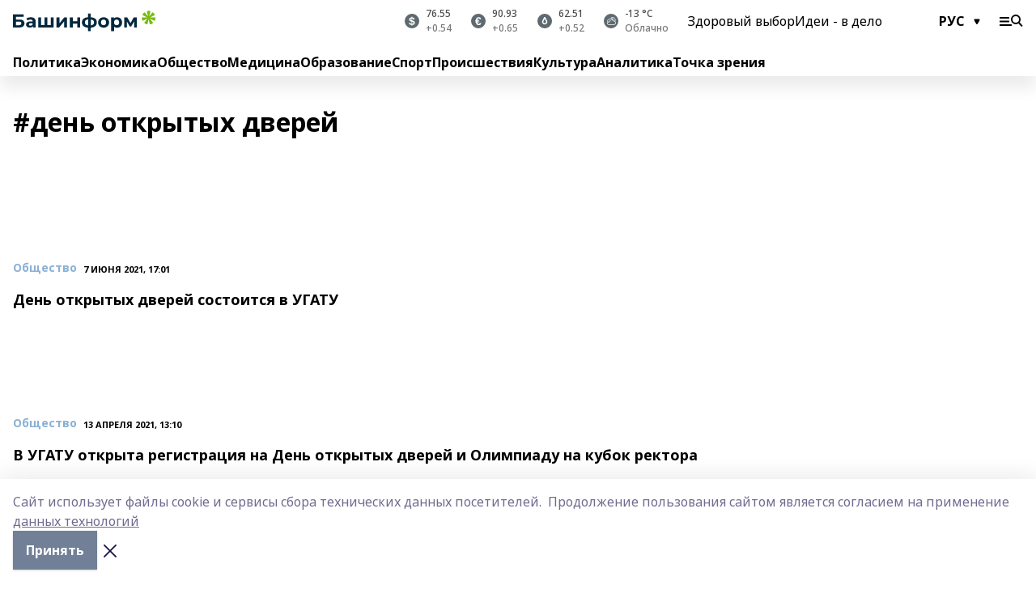

--- FILE ---
content_type: text/html; charset=utf-8
request_url: https://www.bashinform.ru/tags/den-otkrytyh-dverey
body_size: 163043
content:
<!doctype html>
<html data-n-head-ssr lang="ru" data-n-head="%7B%22lang%22:%7B%22ssr%22:%22ru%22%7D%7D">
  <head>
    <title>день открытых дверей</title><meta data-n-head="ssr" data-hid="google" name="google" content="notranslate"><meta data-n-head="ssr" data-hid="charset" charset="utf-8"><meta data-n-head="ssr" data-hid="og:image" property="og:image" content="https://api.bashinform.ru/attachments/d98d4d870c74585f57c4f553055a9f49097921bc/store/7c5dc86771304bdd9c3093d87d5823f85294017c8f12d0e862a7e04b5e82/logo.svg"><meta data-n-head="ssr" name="viewport" content="width=1300"><meta data-n-head="ssr" data-hid="og:url" property="og:url" content="https://www.bashinform.ru/tags/den-otkrytyh-dverey"><meta data-n-head="ssr" data-hid="og:type" property="og:type" content="website"><meta data-n-head="ssr" name="yandex-verification" content="ca58c9dd15dea0f3"><meta data-n-head="ssr" name="zen-verification" content="d6MJZIcZfvx5x8MI1ahrE91viUYqoHpPg4n6TlZx5aKVNzirodGtfLAD1MXIf7uT"><meta data-n-head="ssr" name="google-site-verification" content="aophjRo3SvSS_JveRtLG6t2WU9eBvkgT7cvpQiKwKgQ"><meta data-n-head="ssr" data-hid="og:title" property="og:title" content="день открытых дверей"><meta data-n-head="ssr" data-hid="og:description" property="og:description" content="день открытых дверей"><meta data-n-head="ssr" data-hid="description" name="description" content="день открытых дверей"><link data-n-head="ssr" rel="icon" href="https://api.bashinform.ru/attachments/00d011a4fcd6f83754eee2e1d97ea0a4e1ac3280/store/5e2dfad69d32f24b4dbaec4002fa928d33ba30d5f73d5cbc6d431b4c7a0e/favicon+%285%29.ico"><link data-n-head="ssr" rel="canonical" href="https://www.bashinform.ru/tags/den-otkrytyh-dverey"><link data-n-head="ssr" rel="preconnect" href="https://fonts.googleapis.com"><link data-n-head="ssr" rel="stylesheet" href="/fonts/noto-sans/index.css"><link data-n-head="ssr" rel="stylesheet" href="https://fonts.googleapis.com/css2?family=Noto+Serif:wght@400;700&amp;display=swap"><link data-n-head="ssr" rel="stylesheet" href="https://fonts.googleapis.com/css2?family=Inter:wght@400;600;700;900&amp;display=swap"><link data-n-head="ssr" rel="stylesheet" href="https://fonts.googleapis.com/css2?family=Montserrat:wght@400;700&amp;display=swap"><link data-n-head="ssr" rel="stylesheet" href="https://fonts.googleapis.com/css2?family=Pacifico&amp;display=swap"><style data-n-head="ssr">:root { --active-color: #8bb1d4; }</style><script data-n-head="ssr" src="https://yastatic.net/pcode/adfox/loader.js" crossorigin="anonymous"></script><script data-n-head="ssr" src="https://vk.com/js/api/openapi.js" async></script><script data-n-head="ssr" src="https://widget.sparrow.ru/js/embed.js" async></script><script data-n-head="ssr" src="https://yandex.ru/ads/system/header-bidding.js" async></script><script data-n-head="ssr" src="https://ads.digitalcaramel.com/js/bashinform.ru.js" type="text/javascript"></script><script data-n-head="ssr">window.yaContextCb = window.yaContextCb || []</script><script data-n-head="ssr" src="https://yandex.ru/ads/system/context.js" async></script><link rel="preload" href="/_nuxt/2b8329c.js" as="script"><link rel="preload" href="/_nuxt/622ad3e.js" as="script"><link rel="preload" href="/_nuxt/8d87fb7.js" as="script"><link rel="preload" href="/_nuxt/26889cd.js" as="script"><link rel="preload" href="/_nuxt/935b4d5.js" as="script"><link rel="preload" href="/_nuxt/f8a5f10.js" as="script"><style data-vue-ssr-id="02097838:0 0211d3d2:0 7e56e4e3:0 78c231fa:0 2b202313:0 3ba5510c:0 4d1b8c1e:0 285ffec4:0 4627bcb0:0 01b9542b:0 5378b5cc:0 6ec1390e:0 689e6882:0 77d4baa4:0 37ea13fc:0 f11faff8:0 38861037:0 44e53ad8:0 06633194:0 2b9a519e:0">.fade-enter,.fade-leave-to{opacity:0}.fade-enter-active,.fade-leave-active{transition:opacity .2s ease}.fade-up-enter-active,.fade-up-leave-active{transition:all .35s}.fade-up-enter,.fade-up-leave-to{opacity:0;transform:translateY(-20px)}.rubric-date{display:flex;align-items:flex-end;margin-bottom:1rem}.cm-rubric{font-weight:700;font-size:14px;margin-right:.5rem;color:var(--active-color)}.cm-date{font-size:11px;text-transform:uppercase;font-weight:700}.cm-story{font-weight:700;font-size:14px;margin-left:.5rem;margin-right:.5rem;color:var(--active-color)}.serif-text{font-family:Noto Serif,serif;line-height:1.65;font-size:17px}.bg-img{background-size:cover;background-position:50%;height:0;position:relative;background-color:#e2e2e2;padding-bottom:56%;>img{position:absolute;left:0;top:0;width:100%;height:100%;-o-object-fit:cover;object-fit:cover;-o-object-position:center;object-position:center}}.btn{--text-opacity:1;color:#fff;color:rgba(255,255,255,var(--text-opacity));text-align:center;padding-top:1.5rem;padding-bottom:1.5rem;font-weight:700;cursor:pointer;margin-top:2rem;border-radius:8px;font-size:20px;background:var(--active-color)}.checkbox{border-radius:.5rem;border-width:1px;margin-right:1.25rem;cursor:pointer;border-color:#e9e9eb;width:32px;height:32px}.checkbox.__active{background:var(--active-color) 50% no-repeat url([data-uri]);border-color:var(--active-color)}.h1{margin-top:1rem;margin-bottom:1.5rem;font-weight:700;line-height:1.07;font-size:32px}.all-matters{text-align:center;cursor:pointer;padding-top:1.5rem;padding-bottom:1.5rem;font-weight:700;margin-bottom:2rem;border-radius:8px;background:#f5f5f5;font-size:20px}.all-matters.__small{padding-top:.75rem;padding-bottom:.75rem;margin-top:1.5rem;font-size:14px;border-radius:4px}[data-desktop]{.rubric-date{margin-bottom:1.25rem}.h1{font-size:46px;margin-top:1.5rem;margin-bottom:1.5rem}section.cols{display:grid;margin-left:58px;grid-gap:16px;grid-template-columns:816px 42px 300px}section.list-cols{display:grid;grid-gap:40px;grid-template-columns:1fr 300px}.matter-grid{display:flex;flex-wrap:wrap;margin-right:-16px}.top-sticky{position:-webkit-sticky;position:sticky;top:48px}.top-sticky.local{top:56px}.top-sticky.ig{top:86px}.top-sticky-matter{position:-webkit-sticky;position:sticky;z-index:1;top:102px}.top-sticky-matter.local{top:110px}.top-sticky-matter.ig{top:140px}}.search-form{display:flex;border-bottom-width:1px;--border-opacity:1;border-color:#fff;border-color:rgba(255,255,255,var(--border-opacity));padding-bottom:.75rem;justify-content:space-between;align-items:center;--text-opacity:1;color:#fff;color:rgba(255,255,255,var(--text-opacity));.reset{cursor:pointer;opacity:.5;display:block}input{background-color:transparent;border-style:none;--text-opacity:1;color:#fff;color:rgba(255,255,255,var(--text-opacity));outline:2px solid transparent;outline-offset:2px;width:66.666667%;font-size:20px}input::-moz-placeholder{color:hsla(0,0%,100%,.18824)}input:-ms-input-placeholder{color:hsla(0,0%,100%,.18824)}input::placeholder{color:hsla(0,0%,100%,.18824)}}[data-desktop] .search-form{width:820px;button{border-radius:.25rem;font-weight:700;padding:.5rem 1.5rem;cursor:pointer;--text-opacity:1;color:#fff;color:rgba(255,255,255,var(--text-opacity));font-size:22px;background:var(--active-color)}input{font-size:28px}.reset{margin-right:2rem;margin-left:auto}}html.locked{overflow:hidden}html{body{letter-spacing:-.03em;font-family:Noto Sans,sans-serif;line-height:1.19;font-size:14px}ol,ul{margin-left:2rem;margin-bottom:1rem;li{margin-bottom:.5rem}}ol{list-style-type:decimal}ul{list-style-type:disc}a{cursor:pointer;color:inherit}iframe,img,object,video{max-width:100%}}.container{padding-left:16px;padding-right:16px}[data-desktop]{min-width:1250px;.container{margin-left:auto;margin-right:auto;padding-left:0;padding-right:0;width:1250px}}
/*! normalize.css v8.0.1 | MIT License | github.com/necolas/normalize.css */html{line-height:1.15;-webkit-text-size-adjust:100%}body{margin:0}main{display:block}h1{font-size:2em;margin:.67em 0}hr{box-sizing:content-box;height:0;overflow:visible}pre{font-family:monospace,monospace;font-size:1em}a{background-color:transparent}abbr[title]{border-bottom:none;text-decoration:underline;-webkit-text-decoration:underline dotted;text-decoration:underline dotted}b,strong{font-weight:bolder}code,kbd,samp{font-family:monospace,monospace;font-size:1em}small{font-size:80%}sub,sup{font-size:75%;line-height:0;position:relative;vertical-align:baseline}sub{bottom:-.25em}sup{top:-.5em}img{border-style:none}button,input,optgroup,select,textarea{font-family:inherit;font-size:100%;line-height:1.15;margin:0}button,input{overflow:visible}button,select{text-transform:none}[type=button],[type=reset],[type=submit],button{-webkit-appearance:button}[type=button]::-moz-focus-inner,[type=reset]::-moz-focus-inner,[type=submit]::-moz-focus-inner,button::-moz-focus-inner{border-style:none;padding:0}[type=button]:-moz-focusring,[type=reset]:-moz-focusring,[type=submit]:-moz-focusring,button:-moz-focusring{outline:1px dotted ButtonText}fieldset{padding:.35em .75em .625em}legend{box-sizing:border-box;color:inherit;display:table;max-width:100%;padding:0;white-space:normal}progress{vertical-align:baseline}textarea{overflow:auto}[type=checkbox],[type=radio]{box-sizing:border-box;padding:0}[type=number]::-webkit-inner-spin-button,[type=number]::-webkit-outer-spin-button{height:auto}[type=search]{-webkit-appearance:textfield;outline-offset:-2px}[type=search]::-webkit-search-decoration{-webkit-appearance:none}::-webkit-file-upload-button{-webkit-appearance:button;font:inherit}details{display:block}summary{display:list-item}[hidden],template{display:none}blockquote,dd,dl,figure,h1,h2,h3,h4,h5,h6,hr,p,pre{margin:0}button{background-color:transparent;background-image:none}button:focus{outline:1px dotted;outline:5px auto -webkit-focus-ring-color}fieldset,ol,ul{margin:0;padding:0}ol,ul{list-style:none}html{font-family:Noto Sans,sans-serif;line-height:1.5}*,:after,:before{box-sizing:border-box;border:0 solid #e2e8f0}hr{border-top-width:1px}img{border-style:solid}textarea{resize:vertical}input::-moz-placeholder,textarea::-moz-placeholder{color:#a0aec0}input:-ms-input-placeholder,textarea:-ms-input-placeholder{color:#a0aec0}input::placeholder,textarea::placeholder{color:#a0aec0}[role=button],button{cursor:pointer}table{border-collapse:collapse}h1,h2,h3,h4,h5,h6{font-size:inherit;font-weight:inherit}a{color:inherit;text-decoration:inherit}button,input,optgroup,select,textarea{padding:0;line-height:inherit;color:inherit}code,kbd,pre,samp{font-family:Menlo,Monaco,Consolas,"Liberation Mono","Courier New",monospace}audio,canvas,embed,iframe,img,object,svg,video{display:block;vertical-align:middle}img,video{max-width:100%;height:auto}.appearance-none{-webkit-appearance:none;-moz-appearance:none;appearance:none}.bg-transparent{background-color:transparent}.bg-black{--bg-opacity:1;background-color:#000;background-color:rgba(0,0,0,var(--bg-opacity))}.bg-white{--bg-opacity:1;background-color:#fff;background-color:rgba(255,255,255,var(--bg-opacity))}.bg-gray-200{--bg-opacity:1;background-color:#edf2f7;background-color:rgba(237,242,247,var(--bg-opacity))}.bg-center{background-position:50%}.bg-top{background-position:top}.bg-no-repeat{background-repeat:no-repeat}.bg-cover{background-size:cover}.bg-contain{background-size:contain}.border-collapse{border-collapse:collapse}.border-black{--border-opacity:1;border-color:#000;border-color:rgba(0,0,0,var(--border-opacity))}.border-blue-400{--border-opacity:1;border-color:#63b3ed;border-color:rgba(99,179,237,var(--border-opacity))}.rounded{border-radius:.25rem}.rounded-lg{border-radius:.5rem}.rounded-full{border-radius:9999px}.border-none{border-style:none}.border-2{border-width:2px}.border-4{border-width:4px}.border{border-width:1px}.border-t-0{border-top-width:0}.border-t{border-top-width:1px}.border-b{border-bottom-width:1px}.cursor-pointer{cursor:pointer}.block{display:block}.inline-block{display:inline-block}.flex{display:flex}.table{display:table}.grid{display:grid}.hidden{display:none}.flex-col{flex-direction:column}.flex-wrap{flex-wrap:wrap}.flex-no-wrap{flex-wrap:nowrap}.items-center{align-items:center}.justify-center{justify-content:center}.justify-between{justify-content:space-between}.flex-grow-0{flex-grow:0}.flex-shrink-0{flex-shrink:0}.order-first{order:-9999}.order-last{order:9999}.font-sans{font-family:Noto Sans,sans-serif}.font-serif{font-family:Noto Serif,serif}.font-medium{font-weight:500}.font-semibold{font-weight:600}.font-bold{font-weight:700}.h-3{height:.75rem}.h-6{height:1.5rem}.h-12{height:3rem}.h-auto{height:auto}.h-full{height:100%}.text-xs{font-size:11px}.text-sm{font-size:12px}.text-base{font-size:14px}.text-lg{font-size:16px}.text-xl{font-size:18px}.text-2xl{font-size:21px}.text-3xl{font-size:30px}.text-4xl{font-size:46px}.leading-6{line-height:1.5rem}.leading-none{line-height:1}.leading-tight{line-height:1.07}.leading-snug{line-height:1.125}.m-0{margin:0}.my-0{margin-top:0;margin-bottom:0}.mx-0{margin-left:0;margin-right:0}.mx-1{margin-left:.25rem;margin-right:.25rem}.mx-2{margin-left:.5rem;margin-right:.5rem}.my-4{margin-top:1rem;margin-bottom:1rem}.mx-4{margin-left:1rem;margin-right:1rem}.my-5{margin-top:1.25rem;margin-bottom:1.25rem}.mx-5{margin-left:1.25rem;margin-right:1.25rem}.my-6{margin-top:1.5rem;margin-bottom:1.5rem}.my-8{margin-top:2rem;margin-bottom:2rem}.mx-auto{margin-left:auto;margin-right:auto}.-mx-3{margin-left:-.75rem;margin-right:-.75rem}.-my-4{margin-top:-1rem;margin-bottom:-1rem}.mt-0{margin-top:0}.mr-0{margin-right:0}.mb-0{margin-bottom:0}.ml-0{margin-left:0}.mt-1{margin-top:.25rem}.mr-1{margin-right:.25rem}.mb-1{margin-bottom:.25rem}.ml-1{margin-left:.25rem}.mt-2{margin-top:.5rem}.mr-2{margin-right:.5rem}.mb-2{margin-bottom:.5rem}.ml-2{margin-left:.5rem}.mt-3{margin-top:.75rem}.mr-3{margin-right:.75rem}.mb-3{margin-bottom:.75rem}.mt-4{margin-top:1rem}.mr-4{margin-right:1rem}.mb-4{margin-bottom:1rem}.ml-4{margin-left:1rem}.mt-5{margin-top:1.25rem}.mr-5{margin-right:1.25rem}.mb-5{margin-bottom:1.25rem}.mt-6{margin-top:1.5rem}.mr-6{margin-right:1.5rem}.mb-6{margin-bottom:1.5rem}.mt-8{margin-top:2rem}.mr-8{margin-right:2rem}.mb-8{margin-bottom:2rem}.ml-8{margin-left:2rem}.mt-10{margin-top:2.5rem}.ml-10{margin-left:2.5rem}.mt-12{margin-top:3rem}.mb-12{margin-bottom:3rem}.mt-16{margin-top:4rem}.mb-16{margin-bottom:4rem}.mr-20{margin-right:5rem}.mr-auto{margin-right:auto}.ml-auto{margin-left:auto}.mt-px{margin-top:1px}.-mt-2{margin-top:-.5rem}.max-w-none{max-width:none}.max-w-full{max-width:100%}.object-contain{-o-object-fit:contain;object-fit:contain}.object-cover{-o-object-fit:cover;object-fit:cover}.object-center{-o-object-position:center;object-position:center}.opacity-0{opacity:0}.opacity-50{opacity:.5}.outline-none{outline:2px solid transparent;outline-offset:2px}.overflow-auto{overflow:auto}.overflow-hidden{overflow:hidden}.overflow-visible{overflow:visible}.p-0{padding:0}.p-2{padding:.5rem}.p-3{padding:.75rem}.p-4{padding:1rem}.p-8{padding:2rem}.px-0{padding-left:0;padding-right:0}.py-1{padding-top:.25rem;padding-bottom:.25rem}.px-1{padding-left:.25rem;padding-right:.25rem}.py-2{padding-top:.5rem;padding-bottom:.5rem}.px-2{padding-left:.5rem;padding-right:.5rem}.py-3{padding-top:.75rem;padding-bottom:.75rem}.px-3{padding-left:.75rem;padding-right:.75rem}.py-4{padding-top:1rem;padding-bottom:1rem}.px-4{padding-left:1rem;padding-right:1rem}.px-5{padding-left:1.25rem;padding-right:1.25rem}.px-6{padding-left:1.5rem;padding-right:1.5rem}.py-8{padding-top:2rem;padding-bottom:2rem}.py-10{padding-top:2.5rem;padding-bottom:2.5rem}.pt-0{padding-top:0}.pr-0{padding-right:0}.pb-0{padding-bottom:0}.pt-1{padding-top:.25rem}.pt-2{padding-top:.5rem}.pb-2{padding-bottom:.5rem}.pl-2{padding-left:.5rem}.pt-3{padding-top:.75rem}.pb-3{padding-bottom:.75rem}.pt-4{padding-top:1rem}.pr-4{padding-right:1rem}.pb-4{padding-bottom:1rem}.pl-4{padding-left:1rem}.pt-5{padding-top:1.25rem}.pr-5{padding-right:1.25rem}.pb-5{padding-bottom:1.25rem}.pl-5{padding-left:1.25rem}.pt-6{padding-top:1.5rem}.pb-6{padding-bottom:1.5rem}.pl-6{padding-left:1.5rem}.pt-8{padding-top:2rem}.pb-8{padding-bottom:2rem}.pr-10{padding-right:2.5rem}.pb-12{padding-bottom:3rem}.pl-12{padding-left:3rem}.pb-16{padding-bottom:4rem}.pointer-events-none{pointer-events:none}.fixed{position:fixed}.absolute{position:absolute}.relative{position:relative}.sticky{position:-webkit-sticky;position:sticky}.top-0{top:0}.right-0{right:0}.bottom-0{bottom:0}.left-0{left:0}.left-auto{left:auto}.shadow{box-shadow:0 1px 3px 0 rgba(0,0,0,.1),0 1px 2px 0 rgba(0,0,0,.06)}.shadow-none{box-shadow:none}.text-center{text-align:center}.text-right{text-align:right}.text-transparent{color:transparent}.text-black{--text-opacity:1;color:#000;color:rgba(0,0,0,var(--text-opacity))}.text-white{--text-opacity:1;color:#fff;color:rgba(255,255,255,var(--text-opacity))}.text-gray-600{--text-opacity:1;color:#718096;color:rgba(113,128,150,var(--text-opacity))}.text-gray-700{--text-opacity:1;color:#4a5568;color:rgba(74,85,104,var(--text-opacity))}.uppercase{text-transform:uppercase}.underline{text-decoration:underline}.tracking-tight{letter-spacing:-.05em}.select-none{-webkit-user-select:none;-moz-user-select:none;-ms-user-select:none;user-select:none}.select-all{-webkit-user-select:all;-moz-user-select:all;-ms-user-select:all;user-select:all}.visible{visibility:visible}.invisible{visibility:hidden}.whitespace-no-wrap{white-space:nowrap}.w-3{width:.75rem}.w-auto{width:auto}.w-1\/3{width:33.333333%}.w-full{width:100%}.z-20{z-index:20}.z-50{z-index:50}.gap-1{grid-gap:.25rem;gap:.25rem}.gap-2{grid-gap:.5rem;gap:.5rem}.gap-3{grid-gap:.75rem;gap:.75rem}.gap-4{grid-gap:1rem;gap:1rem}.gap-5{grid-gap:1.25rem;gap:1.25rem}.gap-6{grid-gap:1.5rem;gap:1.5rem}.gap-8{grid-gap:2rem;gap:2rem}.gap-10{grid-gap:2.5rem;gap:2.5rem}.grid-cols-1{grid-template-columns:repeat(1,minmax(0,1fr))}.grid-cols-2{grid-template-columns:repeat(2,minmax(0,1fr))}.grid-cols-3{grid-template-columns:repeat(3,minmax(0,1fr))}.grid-cols-4{grid-template-columns:repeat(4,minmax(0,1fr))}.grid-cols-5{grid-template-columns:repeat(5,minmax(0,1fr))}.transform{--transform-translate-x:0;--transform-translate-y:0;--transform-rotate:0;--transform-skew-x:0;--transform-skew-y:0;--transform-scale-x:1;--transform-scale-y:1;transform:translateX(var(--transform-translate-x)) translateY(var(--transform-translate-y)) rotate(var(--transform-rotate)) skewX(var(--transform-skew-x)) skewY(var(--transform-skew-y)) scaleX(var(--transform-scale-x)) scaleY(var(--transform-scale-y))}.transition-all{transition-property:all}.transition{transition-property:background-color,border-color,color,fill,stroke,opacity,box-shadow,transform}@-webkit-keyframes spin{to{transform:rotate(1turn)}}@keyframes spin{to{transform:rotate(1turn)}}@-webkit-keyframes ping{75%,to{transform:scale(2);opacity:0}}@keyframes ping{75%,to{transform:scale(2);opacity:0}}@-webkit-keyframes pulse{50%{opacity:.5}}@keyframes pulse{50%{opacity:.5}}@-webkit-keyframes bounce{0%,to{transform:translateY(-25%);-webkit-animation-timing-function:cubic-bezier(.8,0,1,1);animation-timing-function:cubic-bezier(.8,0,1,1)}50%{transform:none;-webkit-animation-timing-function:cubic-bezier(0,0,.2,1);animation-timing-function:cubic-bezier(0,0,.2,1)}}@keyframes bounce{0%,to{transform:translateY(-25%);-webkit-animation-timing-function:cubic-bezier(.8,0,1,1);animation-timing-function:cubic-bezier(.8,0,1,1)}50%{transform:none;-webkit-animation-timing-function:cubic-bezier(0,0,.2,1);animation-timing-function:cubic-bezier(0,0,.2,1)}}
.nuxt-progress{position:fixed;top:0;left:0;right:0;height:2px;width:0;opacity:1;transition:width .1s,opacity .4s;background-color:var(--active-color);z-index:999999}.nuxt-progress.nuxt-progress-notransition{transition:none}.nuxt-progress-failed{background-color:red}
.page_1iNBq{position:relative;min-height:65vh}[data-desktop]{.topBanner_Im5IM{margin-left:auto;margin-right:auto;width:1256px}}
.bnr_2VvRX{margin-left:auto;margin-right:auto;width:300px}.bnr_2VvRX:not(:empty){margin-bottom:1rem}.bnrContainer_1ho9N.mb-0 .bnr_2VvRX{margin-bottom:0}[data-desktop]{.bnr_2VvRX{width:auto;margin-left:0;margin-right:0}}
.topline-container[data-v-7682f57c]{position:-webkit-sticky;position:sticky;top:0;z-index:10}.bottom-menu[data-v-7682f57c]{--bg-opacity:1;background-color:#fff;background-color:rgba(255,255,255,var(--bg-opacity));height:45px;box-shadow:0 15px 20px rgba(0,0,0,.08)}.bottom-menu.__dark[data-v-7682f57c]{--bg-opacity:1;background-color:#000;background-color:rgba(0,0,0,var(--bg-opacity));.bottom-menu-link{--text-opacity:1;color:#fff;color:rgba(255,255,255,var(--text-opacity))}.bottom-menu-link:hover{color:var(--active-color)}}.bottom-menu-links[data-v-7682f57c]{display:flex;overflow:auto;grid-gap:1rem;gap:1rem;padding-top:1rem;padding-bottom:1rem;scrollbar-width:none}.bottom-menu-links[data-v-7682f57c]::-webkit-scrollbar{display:none}.bottom-menu-link[data-v-7682f57c]{white-space:nowrap;font-weight:700}.bottom-menu-link[data-v-7682f57c]:hover{color:var(--active-color)}
.topline_3oryG{--bg-opacity:1;background-color:#fff;background-color:rgba(255,255,255,var(--bg-opacity));padding-top:.5rem;padding-bottom:.5rem;box-shadow:0 15px 20px rgba(0,0,0,.08);height:49px;z-index:1}.topline_3oryG.__dark_7Q9sS{--bg-opacity:1;background-color:#000;background-color:rgba(0,0,0,var(--bg-opacity))}[data-desktop]{.topline_3oryG{height:42px}}
.topline-content_3mZdm .lang_3UlnI{--text-opacity:1;color:#000;color:rgba(0,0,0,var(--text-opacity))}.topline-content_3mZdm.__dark_3Eyw2{.menu-trigger_2vHgg{--bg-opacity:1;background-color:#fff;background-color:rgba(255,255,255,var(--bg-opacity))}.lang_3UlnI{--text-opacity:1;color:#fff;color:rgba(255,255,255,var(--text-opacity));background-image:url([data-uri])}.mobile-slogan_2KqDP .slogan_1y6dY{--bg-opacity:1;background-color:#000;background-color:rgba(0,0,0,var(--bg-opacity))}.desktop-slogan_g0Qy1,.mobile-slogan_2KqDP .slogan_1y6dY{--text-opacity:1;color:#718096;color:rgba(113,128,150,var(--text-opacity))}}.wrapper_2CltC{display:flex;align-items:center;justify-content:center}.logo_2-8Nd{margin-right:auto;img{width:176px;height:21px;-o-object-fit:contain;object-fit:contain;-o-object-position:left;object-position:left}}.lang_3UlnI{margin-left:auto;margin-right:1.25rem;padding-right:1rem;padding-left:.5rem;cursor:pointer;display:flex;align-items:center;font-weight:700;-webkit-appearance:none;-moz-appearance:none;appearance:none;outline:2px solid transparent;outline-offset:2px;text-transform:uppercase;background:no-repeat url([data-uri]) calc(100% - 3px) 50%}.menu-trigger_2vHgg{cursor:pointer;--bg-opacity:1;background-color:#000;background-color:rgba(0,0,0,var(--bg-opacity));width:30px;height:24px;-webkit-mask:no-repeat url(/_nuxt/img/menu.cffb7c4.svg) center;mask:no-repeat url(/_nuxt/img/menu.cffb7c4.svg) center}.menu-trigger_2vHgg.__cross_2uX-G{-webkit-mask-image:url([data-uri]);mask-image:url([data-uri])}.mobile-slogan_2KqDP{position:relative;.slogan_1y6dY{font-weight:700;--bg-opacity:1;background-color:#fff;background-color:rgba(255,255,255,var(--bg-opacity));display:inline-block;padding-left:.25rem;padding-right:.25rem;position:relative;--text-opacity:1;color:#000;color:rgba(0,0,0,var(--text-opacity));text-transform:uppercase;font-size:10px;margin-left:30px}.line_1yLQW{position:absolute;width:100%;left:0;border-bottom:1px solid #95a3ab;top:8px;color:#5e6a70}}[data-desktop]{.logo_2-8Nd{margin-right:.75rem}.desktop-slogan_g0Qy1{margin-right:auto;font-weight:700;font-size:11px;text-transform:uppercase;color:#5e6a70}.topline-item_1tx8z{font-weight:700;margin-left:1.5rem}.topline-item_1tx8z,.topline-item_1tx8z.blue_3yIQz,.topline-item_1tx8z.red_3O_4Y{--text-opacity:1;color:#fff;color:rgba(255,255,255,var(--text-opacity))}.topline-item_1tx8z.blue_3yIQz,.topline-item_1tx8z.red_3O_4Y{padding-left:.75rem;padding-right:.75rem;margin-top:-1rem;margin-bottom:-1rem;margin-left:0;padding-top:13px;padding-bottom:13px;background:#8bb1d4}.topline-item_1tx8z.red_3O_4Y{background:#c23030}.topline-item_1tx8z.default_1igax{color:var(--active-color)}.lang_3UlnI{margin-right:1.5rem}}
.quotes[data-v-1aca8b04]{justify-content:center}.quote[data-v-1aca8b04],.quotes[data-v-1aca8b04]{display:flex;align-items:center}.quote[data-v-1aca8b04]{margin-right:1.5rem}.quote[data-v-1aca8b04]:last-child{margin-right:0}.icon[data-v-1aca8b04]{position:relative;background:#5e6a70;width:18px;height:18px}.icon[data-v-1aca8b04],.icon[data-v-1aca8b04]:after{border-radius:9999px}.icon[data-v-1aca8b04]:after{position:absolute;left:0;top:0;width:100%;height:100%;background-position:50%;background-repeat:no-repeat;background-image:url(/_nuxt/img/usd.8776cb5.svg);content:""}.icon.EUR[data-v-1aca8b04]:after{background-image:url(/_nuxt/img/eur.7388f81.svg)}.icon.BRO[data-v-1aca8b04]:after{background-image:url([data-uri])}.icon.clear[data-v-1aca8b04]:after{background-image:url(/_nuxt/img/clear.504a39c.svg);background-size:11px}.icon.clouds[data-v-1aca8b04]:after{background-image:url(/_nuxt/img/clouds.35bb1b1.svg);background-size:11px}.icon.few_clouds[data-v-1aca8b04]:after{background-image:url(/_nuxt/img/few_clouds.849e8ce.svg);background-size:11px}.icon.rain[data-v-1aca8b04]:after{background-image:url(/_nuxt/img/rain.fa221cc.svg);background-size:11px}.icon.snow[data-v-1aca8b04]:after{background-image:url(/_nuxt/img/snow.3971728.svg);background-size:11px}.icon.thunderstorm_w_rain[data-v-1aca8b04]:after{background-image:url(/_nuxt/img/thunderstorm_w_rain.f4f5bf2.svg);background-size:11px}.icon.thunderstorm[data-v-1aca8b04]:after{background-image:url(/_nuxt/img/thunderstorm.bbf00c1.svg);background-size:11px}.text[data-v-1aca8b04]{font-size:12px;font-weight:500;margin-left:.5rem;color:#4c4c4c}.diff[data-v-1aca8b04]{opacity:.75}.__local[data-v-1aca8b04]{.icon{background:var(--active-color)}.text{color:var(--active-color)}}.__dark[data-v-1aca8b04]{.icon{background:#4c4c4c}.quote .text{--text-opacity:1;color:#fff;color:rgba(255,255,255,var(--text-opacity))}}
.promo_ZrQsB{text-align:center;display:block;--text-opacity:1;color:#fff;color:rgba(255,255,255,var(--text-opacity));font-weight:500;font-size:16px;line-height:1;position:relative;z-index:1;background:#d65a47;padding:6px 20px}[data-desktop]{.promo_ZrQsB{margin-left:auto;margin-right:auto;font-size:18px;padding:12px 40px}}
[data-desktop] .h1_WQaaH{margin-top:2.5rem}
[data-desktop]{.item_3TsvC{margin-bottom:16px;margin-right:16px;width:calc(25% - 16px)}}
.item[data-v-14fd56fc]{display:grid;grid-template-columns:repeat(1,minmax(0,1fr));grid-gap:.5rem;gap:.5rem;grid-template-rows:120px 1fr;.rubric-date{margin-bottom:4px}}.item.__see-also[data-v-14fd56fc]{grid-template-rows:170px 1fr}.item:hover .title[data-v-14fd56fc]{color:var(--active-color)}.title[data-v-14fd56fc]{font-size:18px;font-weight:700}.text[data-v-14fd56fc]{display:flex;flex-direction:column;justify-content:space-between}.author[data-v-14fd56fc]{margin-top:.5rem;padding-top:.5rem;display:grid;grid-gap:.5rem;gap:.5rem;grid-template-columns:42px 1fr;border-top:1px solid #e2e2e2;justify-self:flex-end}.author-text[data-v-14fd56fc]{font-size:12px;max-width:170px}.author-avatar[data-v-14fd56fc]{--bg-opacity:1;background-color:#edf2f7;background-color:rgba(237,242,247,var(--bg-opacity));border-radius:9999px;background-size:cover;width:42px;height:42px}
.blurImgContainer_3_532{position:relative;overflow:hidden;--bg-opacity:1;background-color:#edf2f7;background-color:rgba(237,242,247,var(--bg-opacity));background-position:50%;background-repeat:no-repeat;display:flex;align-items:center;justify-content:center;aspect-ratio:16/9;background-image:url(/img/loading.svg)}.blurImgBlur_2fI8T{background-position:50%;background-size:cover;filter:blur(10px)}.blurImgBlur_2fI8T,.blurImgImg_ZaMSE{position:absolute;left:0;top:0;width:100%;height:100%}.blurImgImg_ZaMSE{-o-object-fit:contain;object-fit:contain;-o-object-position:center;object-position:center}.play_hPlPQ{background-size:contain;background-position:50%;background-repeat:no-repeat;position:relative;z-index:1;width:18%;min-width:30px;max-width:80px;aspect-ratio:1/1;background-image:url([data-uri])}[data-desktop]{.play_hPlPQ{min-width:35px}}
.item[data-v-f5fa529c]{--text-opacity:1;color:#000;color:rgba(0,0,0,var(--text-opacity));display:flex;flex-direction:column;justify-content:space-between;min-height:250px;padding:8px 12px 30px 8px;background:var(--active-color) no-repeat url(/_nuxt/img/pattern-angle.d4c8b12.svg) 100% 100%/240px}.item.__large[data-v-f5fa529c]{background-size:auto;padding:10px 20px 30px 10px;.title{font-size:30px}}.item:hover .title[data-v-f5fa529c]{opacity:.6}.rubric-date[data-v-f5fa529c]{margin-bottom:.5rem}.cm-rubric[data-v-f5fa529c]{--text-opacity:1;color:#000;color:rgba(0,0,0,var(--text-opacity))}.cm-date[data-v-f5fa529c]{opacity:.5}.title[data-v-f5fa529c]{font-weight:700;font-size:21px;word-wrap:break-word;-webkit-hyphens:auto;-ms-hyphens:auto;hyphens:auto;white-space:pre-wrap}.author[data-v-f5fa529c]{display:grid;grid-gap:.5rem;gap:.5rem;padding-bottom:.75rem;--bg-opacity:1;background-color:#fff;background-color:rgba(255,255,255,var(--bg-opacity));padding-top:.75rem;grid-template-columns:42px 1fr;margin:50px -12px -30px -10px}.author-avatar[data-v-f5fa529c]{border-radius:9999px;background-size:cover;--bg-opacity:1;background-color:#edf2f7;background-color:rgba(237,242,247,var(--bg-opacity));width:42px;height:42px}
@-webkit-keyframes rotate-data-v-8cdd8c10{0%{transform:rotate(0)}to{transform:rotate(1turn)}}@keyframes rotate-data-v-8cdd8c10{0%{transform:rotate(0)}to{transform:rotate(1turn)}}.component[data-v-8cdd8c10]{height:3rem;margin-top:1.5rem;margin-bottom:1.5rem;display:flex;justify-content:center;align-items:center;span{height:100%;width:4rem;background:no-repeat url(/_nuxt/img/loading.dd38236.svg) 50%/contain;-webkit-animation:rotate-data-v-8cdd8c10 .8s infinite;animation:rotate-data-v-8cdd8c10 .8s infinite}}
.text_1INKV{line-height:1;opacity:.5;font-weight:700;font-size:21px;margin-bottom:1.5rem}[data-desktop]{.text_1INKV{font-size:32px;width:540px}}
.footer_2pohu{padding:2rem .75rem;margin-top:2rem;position:relative;background:#282828;color:#eceff1}[data-desktop]{.footer_2pohu{padding:2.5rem 0}}
.cols_3-bz_{display:flex;flex-wrap:wrap;justify-content:space-between}.col_2dYlQ,.cols_3-bz_{margin-bottom:1.5rem}.col_2dYlQ{width:45%;a:hover{opacity:.5}}.rightCol_72IqF{width:100%;line-height:1.4}.logo_1CsOp{display:block}.contacts_2pmX0,.logo_1CsOp{margin-bottom:1.5rem}.contacts_2pmX0{display:grid;grid-template-columns:repeat(2,minmax(0,1fr));grid-gap:.75rem;gap:.75rem}.title_-my6-{font-weight:700;margin-bottom:1.5rem;text-transform:uppercase}.text_1qBE2,.title_-my6-{color:#575959}.text_1qBE2{font-size:11px;a{--text-opacity:1;color:#fff;color:rgba(255,255,255,var(--text-opacity));opacity:.75}a:hover{opacity:.5}}[data-desktop]{.cols_3-bz_{padding-bottom:1.5rem;grid-gap:50px;border-bottom:1px solid #575959}.col_2dYlQ{width:150px}.rightCol_72IqF{margin-left:40px;width:370px}.text_1qBE2{display:grid;grid-gap:2.5rem;gap:2.5rem;grid-template-columns:repeat(1,minmax(0,1fr))}.text_1qBE2.__2_3MBU4{grid-template-columns:repeat(2,minmax(0,1fr))}.text_1qBE2.__3_59VH8{grid-template-columns:1fr 1fr 370px}}
.socials[data-v-1d8bf566]{display:flex;flex-wrap:wrap;a{margin-right:.75rem;margin-bottom:.75rem;width:31px;height:30px}.fb{background:url([data-uri]) no-repeat}.ig{background:url(/_nuxt/img/ig.706bd1c.svg) no-repeat}.ok{background:url(/_nuxt/img/ok.07098ed.svg) no-repeat}.rss{background:url(/_nuxt/img/rss.c1e9863.svg) no-repeat}.tw{background:url(/_nuxt/img/tw.c6cf346.svg) no-repeat}.vk{background:url(/_nuxt/img/vk.37fc6de.svg) no-repeat}.yt{background:url(/_nuxt/img/yt.87e58a6.svg) no-repeat}.zen{background:url([data-uri]) no-repeat}.tg{background:url(/_nuxt/img/tg.2c93b20.svg) no-repeat}}</style>
  </head>
  <body class="desktop " data-desktop="1" data-n-head="%7B%22class%22:%7B%22ssr%22:%22desktop%20%22%7D,%22data-desktop%22:%7B%22ssr%22:%221%22%7D%7D">
    <div data-server-rendered="true" id="__nuxt"><!----><div id="__layout"><div><!----> <div class="bg-white"><div class="bnrContainer_1ho9N mb-0 topBanner_Im5IM"><div title="banner_1" class="adfox-bnr bnr_2VvRX"></div></div> <!----> <!----> <!----></div> <div class="topline-container" data-v-7682f57c><div data-v-7682f57c><div class="topline_3oryG"><div class="topline-content_3mZdm"><div class="container wrapper_2CltC"><a href="/" class="nuxt-link-active logo_2-8Nd"><img src="https://api.bashinform.ru/attachments/d98d4d870c74585f57c4f553055a9f49097921bc/store/7c5dc86771304bdd9c3093d87d5823f85294017c8f12d0e862a7e04b5e82/logo.svg"></a> <div class="desktop-slogan_g0Qy1 opacity-0">Новости Башкортостана и Уфы</div> <div class="quotes" data-v-1aca8b04><div class="quote" data-v-1aca8b04><div class="icon USD" data-v-1aca8b04></div> <div class="text" data-v-1aca8b04><div data-v-1aca8b04>76.55</div> <div class="diff" data-v-1aca8b04>+0.54</div></div></div><div class="quote" data-v-1aca8b04><div class="icon EUR" data-v-1aca8b04></div> <div class="text" data-v-1aca8b04><div data-v-1aca8b04>90.93</div> <div class="diff" data-v-1aca8b04>+0.65</div></div></div><div class="quote" data-v-1aca8b04><div class="icon BRO" data-v-1aca8b04></div> <div class="text" data-v-1aca8b04><div data-v-1aca8b04>62.51</div> <div class="diff" data-v-1aca8b04>+0.52</div></div></div> <div class="quote" data-v-1aca8b04><div class="icon clouds" data-v-1aca8b04></div> <div class="text" data-v-1aca8b04><div data-v-1aca8b04>-13 °C</div> <div class="diff" data-v-1aca8b04>Облачно</div></div></div> <a href="/story/noaids" target="_self" class="topline-item_1tx8z red_3O_4Y">Здоровый выбор</a><a href="/story/idea" target="_self" class="topline-item_1tx8z blue_3yIQz">Идеи - в дело</a></div> <select class="lang_3UlnI"><option selected="selected">Рус</option> <option value="https://bash.bashinform.ru">Баш</option><option value="https://eng.bashinform.ru">Eng</option></select> <div class="menu-trigger_2vHgg"></div></div> <!----></div></div></div> <div class="bottom-menu" data-v-7682f57c><div class="container bottom-menu-links" data-v-7682f57c><a href="/rubric/politics" target="_self" class="bottom-menu-link" data-v-7682f57c>Политика</a><a href="/rubric/economy" target="_self" class="bottom-menu-link" data-v-7682f57c>Экономика</a><a href="/rubric/social" target="_self" class="bottom-menu-link" data-v-7682f57c>Общество</a><a href="/rubric/medicine" target="_self" class="bottom-menu-link" data-v-7682f57c>Медицина</a><a href="/rubric/obrazovanie" target="_self" class="bottom-menu-link" data-v-7682f57c>Образование</a><a href="/rubric/sport" target="_self" class="bottom-menu-link" data-v-7682f57c>Спорт</a><a href="/rubric/law" target="_self" class="bottom-menu-link" data-v-7682f57c>Происшествия</a><a href="/rubric/culture" target="_self" class="bottom-menu-link" data-v-7682f57c>Культура</a><a href="/rubric/analytics" target="_self" class="bottom-menu-link" data-v-7682f57c>Аналитика</a><a href="/rubric/viewpoint" target="_self" class="bottom-menu-link" data-v-7682f57c>Точка зрения</a></div></div></div> <div><!----> <!----> <div class="container page_1iNBq"><h1 class="h1 h1_WQaaH">#день открытых дверей</h1> <!----> <section class="list-cols"><div><div class="matter-grid"><a href="/news/social/2021-06-07/den-otkrytyh-dverey-sostoitsya-v-ugatu-2458471" class="item item_3TsvC" data-v-14fd56fc><div data-v-14fd56fc><div class="blurImgContainer_3_532" data-v-14fd56fc><div class="blurImgBlur_2fI8T"></div> <img class="blurImgImg_ZaMSE"> <!----></div></div> <div class="text" data-v-14fd56fc><div data-v-14fd56fc><div class="rubric-date" data-v-14fd56fc><div class="cm-rubric" data-v-14fd56fc>Общество</div> <div class="cm-date" data-v-14fd56fc>7 Июня 2021, 17:01</div></div> <div class="title" data-v-14fd56fc>День открытых дверей состоится в УГАТУ</div></div> <!----></div></a> <!----><a href="/news/social/2021-04-13/v-ugatu-otkryta-registratsiya-na-den-otkrytyh-dverey-i-olimpiadu-na-kubok-rektora-2348807" class="item item_3TsvC" data-v-14fd56fc><div data-v-14fd56fc><div class="blurImgContainer_3_532" data-v-14fd56fc><div class="blurImgBlur_2fI8T"></div> <img class="blurImgImg_ZaMSE"> <!----></div></div> <div class="text" data-v-14fd56fc><div data-v-14fd56fc><div class="rubric-date" data-v-14fd56fc><div class="cm-rubric" data-v-14fd56fc>Общество</div> <div class="cm-date" data-v-14fd56fc>13 Апреля 2021, 13:10</div></div> <div class="title" data-v-14fd56fc>В УГАТУ открыта регистрация на День открытых дверей и Олимпиаду на кубок ректора</div></div> <!----></div></a> <!----><a href="/news/social/2020-04-27/ugatu-vpervye-provel-den-otkrytyh-dverey-v-onlayn-formate-2093450" class="item item_3TsvC" data-v-14fd56fc><div data-v-14fd56fc><div class="blurImgContainer_3_532" data-v-14fd56fc><div class="blurImgBlur_2fI8T"></div> <img class="blurImgImg_ZaMSE"> <!----></div></div> <div class="text" data-v-14fd56fc><div data-v-14fd56fc><div class="rubric-date" data-v-14fd56fc><div class="cm-rubric" data-v-14fd56fc>Общество</div> <div class="cm-date" data-v-14fd56fc>27 Апреля 2020, 12:17</div></div> <div class="title" data-v-14fd56fc>УГАТУ впервые провел День открытых дверей в онлайн-формате</div></div> <!----></div></a> <!----><a href="/news/social/2020-03-26/pervyy-distantsionnyy-den-otkrytyh-dverey-bgpu-imeni-akmully-proydet-na-sayte-bspu-ru-2096750" class="item item_3TsvC" data-v-14fd56fc><div data-v-14fd56fc><div class="blurImgContainer_3_532" data-v-14fd56fc><div class="blurImgBlur_2fI8T"></div> <img class="blurImgImg_ZaMSE"> <!----></div></div> <div class="text" data-v-14fd56fc><div data-v-14fd56fc><div class="rubric-date" data-v-14fd56fc><div class="cm-rubric" data-v-14fd56fc>Общество</div> <div class="cm-date" data-v-14fd56fc>26 Марта 2020, 09:39</div></div> <div class="title" data-v-14fd56fc>Первый дистанционный День открытых дверей БГПУ имени Акмуллы пройдет на сайте bspu.ru</div></div> <!----></div></a> <!----><a href="/news/social/2019-09-18/natsbank-bashkirii-priglashaet-na-den-otkrytyh-dverey-2114556" class="item item_3TsvC" data-v-14fd56fc><div data-v-14fd56fc><div class="blurImgContainer_3_532" data-v-14fd56fc><div class="blurImgBlur_2fI8T"></div> <img class="blurImgImg_ZaMSE"> <!----></div></div> <div class="text" data-v-14fd56fc><div data-v-14fd56fc><div class="rubric-date" data-v-14fd56fc><div class="cm-rubric" data-v-14fd56fc>Общество</div> <div class="cm-date" data-v-14fd56fc>18 Сентября 2019, 15:12</div></div> <div class="title" data-v-14fd56fc>Нацбанк Башкирии приглашает на День открытых дверей</div></div> <!----></div></a> <!----><a href="/news/economy/2018-10-09/mfts-bashkirii-priglashaet-na-den-otkrytyh-dverey-dlya-soiskateley-2149044" class="item item_3TsvC" data-v-14fd56fc><div data-v-14fd56fc><div class="blurImgContainer_3_532" data-v-14fd56fc><div class="blurImgBlur_2fI8T"></div> <img class="blurImgImg_ZaMSE"> <!----></div></div> <div class="text" data-v-14fd56fc><div data-v-14fd56fc><div class="rubric-date" data-v-14fd56fc><div class="cm-rubric" data-v-14fd56fc>Экономика</div> <div class="cm-date" data-v-14fd56fc>9 Октября 2018, 06:10</div></div> <div class="title" data-v-14fd56fc>МФЦ Башкирии приглашает на «День открытых дверей для соискателей»</div></div> <!----></div></a> <!----><a href="/news/social/2018-09-19/natsbank-bashkirii-provedet-22-sentyabrya-den-otkrytyh-dverey-2151105" class="item item_3TsvC" data-v-14fd56fc><div data-v-14fd56fc><div class="blurImgContainer_3_532" data-v-14fd56fc><div class="blurImgBlur_2fI8T"></div> <img class="blurImgImg_ZaMSE"> <!----></div></div> <div class="text" data-v-14fd56fc><div data-v-14fd56fc><div class="rubric-date" data-v-14fd56fc><div class="cm-rubric" data-v-14fd56fc>Общество</div> <div class="cm-date" data-v-14fd56fc>19 Сентября 2018, 11:39</div></div> <div class="title" data-v-14fd56fc>Нацбанк Башкирии проведет 22 сентября День открытых дверей</div></div> <!----></div></a> <!----><a href="/news/economy/2018-04-04/mfts-bashkirii-priglashaet-predprinimateley-na-den-otkrytyh-dverey-2168764" class="item item_3TsvC" data-v-14fd56fc><div data-v-14fd56fc><div class="blurImgContainer_3_532" data-v-14fd56fc><div class="blurImgBlur_2fI8T"></div> <img class="blurImgImg_ZaMSE"> <!----></div></div> <div class="text" data-v-14fd56fc><div data-v-14fd56fc><div class="rubric-date" data-v-14fd56fc><div class="cm-rubric" data-v-14fd56fc>Экономика</div> <div class="cm-date" data-v-14fd56fc>4 Апреля 2018, 12:05</div></div> <div class="title" data-v-14fd56fc>МФЦ Башкирии приглашает предпринимателей на День открытых дверей</div></div> <!----></div></a> <!----><a href="/news/economy/2018-03-30/mfts-bashkirii-provedet-den-otkrytyh-dverey-dlya-predprinimateley-2169257" class="item item_3TsvC" data-v-14fd56fc><div data-v-14fd56fc><div class="blurImgContainer_3_532" data-v-14fd56fc><div class="blurImgBlur_2fI8T"></div> <img class="blurImgImg_ZaMSE"> <!----></div></div> <div class="text" data-v-14fd56fc><div data-v-14fd56fc><div class="rubric-date" data-v-14fd56fc><div class="cm-rubric" data-v-14fd56fc>Экономика</div> <div class="cm-date" data-v-14fd56fc>30 Марта 2018, 11:23</div></div> <div class="title" data-v-14fd56fc>МФЦ Башкирии проведет День открытых дверей для предпринимателей</div></div> <!----></div></a> <!----><a href="/news/economy/2018-03-17/mfts-bashkirii-priglashaet-na-den-otkrytyh-dverey-dlya-nalogoplatelschikov-2170962" class="item item_3TsvC" data-v-14fd56fc><div data-v-14fd56fc><div class="blurImgContainer_3_532" data-v-14fd56fc><div class="blurImgBlur_2fI8T"></div> <img class="blurImgImg_ZaMSE"> <!----></div></div> <div class="text" data-v-14fd56fc><div data-v-14fd56fc><div class="rubric-date" data-v-14fd56fc><div class="cm-rubric" data-v-14fd56fc>Экономика</div> <div class="cm-date" data-v-14fd56fc>17 Марта 2018, 00:38</div></div> <div class="title" data-v-14fd56fc>МФЦ Башкирии приглашает на День открытых дверей для налогоплательщиков</div></div> <!----></div></a> <!----><a href="/news/economy/2018-02-12/15-fevralya-v-ofisah-mfts-bashkirii-sostoitsya-den-otkrytyh-dverey-dlya-predprinimateley-2174651" class="item item_3TsvC" data-v-14fd56fc><div data-v-14fd56fc><div class="blurImgContainer_3_532" data-v-14fd56fc><div class="blurImgBlur_2fI8T"></div> <img class="blurImgImg_ZaMSE"> <!----></div></div> <div class="text" data-v-14fd56fc><div data-v-14fd56fc><div class="rubric-date" data-v-14fd56fc><div class="cm-rubric" data-v-14fd56fc>Экономика</div> <div class="cm-date" data-v-14fd56fc>12 Февраля 2018, 15:13</div></div> <div class="title" data-v-14fd56fc>15 февраля в офисах МФЦ Башкирии состоится День открытых дверей для предпринимателей</div></div> <!----></div></a> <!----><a href="/news/economy/2018-02-07/mfts-bashkirii-priglashaet-predprinimateley-na-den-otkrytyh-dverey-2175185" class="item item_3TsvC" data-v-14fd56fc><div data-v-14fd56fc><div class="blurImgContainer_3_532" data-v-14fd56fc><div class="blurImgBlur_2fI8T"></div> <img class="blurImgImg_ZaMSE"> <!----></div></div> <div class="text" data-v-14fd56fc><div data-v-14fd56fc><div class="rubric-date" data-v-14fd56fc><div class="cm-rubric" data-v-14fd56fc>Экономика</div> <div class="cm-date" data-v-14fd56fc>7 Февраля 2018, 10:45</div></div> <div class="title" data-v-14fd56fc>МФЦ Башкирии приглашает предпринимателей на День открытых дверей</div></div> <!----></div></a> <!----><a href="/news/social/2017-10-27/vybiraem-vuz-v-bashkirii-osenniy-sezon-dney-otkrytyh-dverey-otkryvaet-bashgu-2186668" class="item item_3TsvC" data-v-14fd56fc><div data-v-14fd56fc><div class="blurImgContainer_3_532" data-v-14fd56fc><div class="blurImgBlur_2fI8T"></div> <img class="blurImgImg_ZaMSE"> <!----></div></div> <div class="text" data-v-14fd56fc><div data-v-14fd56fc><div class="rubric-date" data-v-14fd56fc><div class="cm-rubric" data-v-14fd56fc>Общество</div> <div class="cm-date" data-v-14fd56fc>27 Октября 2017, 11:12</div></div> <div class="title" data-v-14fd56fc>Выбираем вуз: в Башкирии осенний сезон Дней открытых дверей открывает БашГУ</div></div> <!----></div></a> <!----><a href="/news/social/2017-10-09/rospotrebnadzor-provedet-den-otkrytyh-dverey-dlya-predprinimateley-bashkirii-2189401" class="item item_3TsvC" data-v-14fd56fc><div data-v-14fd56fc><div class="blurImgContainer_3_532" data-v-14fd56fc><div class="blurImgBlur_2fI8T"></div> <img class="blurImgImg_ZaMSE"> <!----></div></div> <div class="text" data-v-14fd56fc><div data-v-14fd56fc><div class="rubric-date" data-v-14fd56fc><div class="cm-rubric" data-v-14fd56fc>Общество</div> <div class="cm-date" data-v-14fd56fc>9 Октября 2017, 15:27</div></div> <div class="title" data-v-14fd56fc>Роспотребнадзор проведет День открытых дверей для предпринимателей Башкирии</div></div> <!----></div></a> <!----><a href="/news/social/2017-04-30/na-dne-otkrytyh-dverey-geograficheskogo-fakulteta-bashgu-abiturienty-smogut-sdat-besplatno-probnye-ege-i-oge-2205697" class="item item_3TsvC" data-v-14fd56fc><div data-v-14fd56fc><div class="blurImgContainer_3_532" data-v-14fd56fc><div class="blurImgBlur_2fI8T"></div> <img class="blurImgImg_ZaMSE"> <!----></div></div> <div class="text" data-v-14fd56fc><div data-v-14fd56fc><div class="rubric-date" data-v-14fd56fc><div class="cm-rubric" data-v-14fd56fc>Общество</div> <div class="cm-date" data-v-14fd56fc>30 Апреля 2017, 11:00</div></div> <div class="title" data-v-14fd56fc>На Дне открытых дверей географического факультета БашГУ абитуриенты смогут сдать бесплатно пробные ЕГЭ и ОГЭ</div></div> <!----></div></a> <!----><a href="/news/social/2017-04-22/v-ufe-dlya-abiturientov-invalidov-proydet-den-otkrytyh-dverey-2206487" class="item item_3TsvC" data-v-14fd56fc><div data-v-14fd56fc><div class="blurImgContainer_3_532" data-v-14fd56fc><div class="blurImgBlur_2fI8T"></div> <img class="blurImgImg_ZaMSE"> <!----></div></div> <div class="text" data-v-14fd56fc><div data-v-14fd56fc><div class="rubric-date" data-v-14fd56fc><div class="cm-rubric" data-v-14fd56fc>Общество</div> <div class="cm-date" data-v-14fd56fc>22 Апреля 2017, 06:56</div></div> <div class="title" data-v-14fd56fc>В Уфе для абитуриентов-инвалидов пройдет День открытых дверей</div></div> <!----></div></a> <!----><a href="/news/social/2017-04-20/v-ufe-v-peduniversitete-proydet-den-otkrytyh-dverey-dlya-abiturientov-invalidov-2206698" class="item item_3TsvC" data-v-14fd56fc><div data-v-14fd56fc><div class="blurImgContainer_3_532" data-v-14fd56fc><div class="blurImgBlur_2fI8T"></div> <img class="blurImgImg_ZaMSE"> <!----></div></div> <div class="text" data-v-14fd56fc><div data-v-14fd56fc><div class="rubric-date" data-v-14fd56fc><div class="cm-rubric" data-v-14fd56fc>Общество</div> <div class="cm-date" data-v-14fd56fc>20 Апреля 2017, 13:11</div></div> <div class="title" data-v-14fd56fc>В Уфе, в педуниверситете пройдет День открытых дверей для абитуриентов-инвалидов</div></div> <!----></div></a> <!----><a href="/news/social/2017-03-31/v-ufimskom-zheleznodorozhnom-tehnikume-proydut-dni-otkrytyh-dverey-2208701" class="item item_3TsvC" data-v-f5fa529c><div data-v-f5fa529c><div class="rubric-date" data-v-f5fa529c><div class="cm-rubric" data-v-f5fa529c>Общество</div> <div class="cm-date" data-v-f5fa529c>31 Марта 2017, 11:52</div></div> <div class="title" data-v-f5fa529c>В Уфимском железнодорожном техникуме пройдут Дни открытых дверей</div></div> <!----></a> <!----><a href="/news/social/2017-03-24/v-odnom-iz-roddomov-ufy-proydet-den-otkrytyh-dverey-2209371" class="item item_3TsvC" data-v-14fd56fc><div data-v-14fd56fc><div class="blurImgContainer_3_532" data-v-14fd56fc><div class="blurImgBlur_2fI8T"></div> <img class="blurImgImg_ZaMSE"> <!----></div></div> <div class="text" data-v-14fd56fc><div data-v-14fd56fc><div class="rubric-date" data-v-14fd56fc><div class="cm-rubric" data-v-14fd56fc>Общество</div> <div class="cm-date" data-v-14fd56fc>24 Марта 2017, 10:31</div></div> <div class="title" data-v-14fd56fc>В одном из роддомов Уфы пройдет День открытых дверей</div></div> <!----></div></a> <!----><a href="/news/social/2017-03-14/v-bashgu-buduschim-biologam-i-fizikam-rasskazhut-o-vybrannoy-imi-professii-2210300" class="item item_3TsvC" data-v-f5fa529c><div data-v-f5fa529c><div class="rubric-date" data-v-f5fa529c><div class="cm-rubric" data-v-f5fa529c>Общество</div> <div class="cm-date" data-v-f5fa529c>14 Марта 2017, 18:17</div></div> <div class="title" data-v-f5fa529c>В БашГУ будущим биологам и физикам расскажут о выбранной ими профессии</div></div> <!----></a> <!----></div> <div class="component" style="display:none;" data-v-8cdd8c10><span data-v-8cdd8c10></span></div> <div class="text_1INKV" style="display:none;">По вашему запросу ничего не найдено, попробуйте задать новый запрос</div> <div class="all-matters">Все материалы</div></div> <div><div class="top-sticky bi_ext"><div class="flex bnrContainer_1ho9N"><div title="banner_6" class="adfox-bnr bnr_2VvRX"></div></div> <!----></div></div></section></div></div> <div class="footer_2pohu"><div class="container"><!----> <div class="cols_3-bz_"><div class="col_2dYlQ"><div class="title_-my6-">Новости</div> <div class="mb-4"><a href="https://www.bashinform.ru/news/economy">Экономика</a></div><div class="mb-4"><a href="https://www.bashinform.ru/news/politics">Политика</a></div><div class="mb-4"><a href="https://www.bashinform.ru/news/social">Общество</a></div><div class="mb-4"><a href="https://www.bashinform.ru/news/culture">Культура</a></div><div class="mb-4"><a href="https://www.bashinform.ru/news/sport">Спорт</a></div><div class="mb-4"><a href="https://www.bashinform.ru/news/law">Происшествия</a></div><div class="mb-4"><a href="https://www.bashinform.ru/rubric/detalno">Детально</a></div></div><div class="col_2dYlQ"><div class="title_-my6-">Форматы</div> <div class="mb-4"><a href="/news">Новости</a></div><div class="mb-4"><a href="/longreads/longreads">Лонгриды</a></div><div class="mb-4"><a href="https://www.bashinform.ru/story/infocards">Карточки</a></div><div class="mb-4"><a href="https://www.bashinform.ru/rubric/detalno">Статьи</a></div><div class="mb-4"><a href="https://www.bashinform.ru/news/press-conf">Пресс-конференции</a></div><div class="mb-4"><a href="/rubric/game">Тесты</a></div></div><div class="col_2dYlQ"><div class="title_-my6-">Спецпроекты</div> <div class="mb-4"><a href="/story/video"> Башинформ-ВИДЕО</a></div><div class="mb-4"><a href="https://www.bashinform.ru/news/nacproject">Нацпроекты</a></div><div class="mb-4"><a href="https://www.bashinform.ru/story/zemlyaki">Земляки</a></div><div class="mb-4"><a href="/rubric/colleges">Колледжи</a></div><div class="mb-4"><a href="https://www.bashinform.ru/rubric/yarzam">Ярҙам - время добрых дел</a></div><div class="mb-4"><a href="/story/sciencetime">Время науки</a></div><div class="mb-4"><a href="/story/schastje_vmeste">Счастье - это вместе</a></div><div class="mb-4"><a href="/story/profi">Медийный коннект-клуб &quot;Профи&quot;</a></div></div><div class="col_2dYlQ"><div class="title_-my6-">Издание</div> <div class="mb-4"><a href="/pages/about">Коротко об ИА Башинформ.рф</a></div><div class="mb-4"><a href="/pages/rules">Правила использования материалов ИА «Башинформ»</a></div><div class="mb-4"><a href="https://2501111.ru/">Рекламная служба</a></div><div class="mb-4"><a href="/pages/logo">Логотипы</a></div></div> <div class="rightCol_72IqF"><img src="https://api.bashinform.ru/attachments/032939e8a9a073c426112fa8547d6872a2676bb4/store/f2aa2e37de3894af00aa5374d3eb99a68ae8ae9845dc12897030e8fc83f5/bashinform_logo_futer.svg" width="176" height="21" class="logo_1CsOp"> <div class="contacts_2pmX0"><div><b>Телефон</b> <div>(347) 250-05-07</div></div><!----><div><b>Адрес</b> <div>450077, Уфа, Кирова, 45</div></div><div><b>Рекламная служба</b> <div>(347) 250-11-11 adv@bashinform.ru</div></div><div><b>Редакция</b> <div>(347) 250-07-28 inf@bashinform.ru</div></div><!----><!----><div><b>Отдел кадров</b> <div>ok@bashinform.ru</div></div></div> <div class="socials" data-v-1d8bf566><a href="https://bashinform.ru/rss/yandex.xml" class="rss" data-v-1d8bf566></a> <a href="https://vk.com/myufa" class="vk" data-v-1d8bf566></a> <!----> <!----> <!----> <a href="https://dzen.ru/bashinform?favid=1873" class="zen" data-v-1d8bf566></a> <a href="https://t.me/myufa_rb" class="tg" data-v-1d8bf566></a></div></div></div> <div class="text_1qBE2 __2_3MBU4 __3_59VH8"><div><p>&copy; 1992-2026 АО ИА &laquo;Башинформ&raquo;.</p>
<p><a href="https://www.bashinform.ru/">www.bashinform.ru</a></p>
<p>Сетевое издание &laquo;Информационное агентство &laquo;Башинформ&raquo; зарегистрировано в Федеральной службе по надзору в сфере связи, информационных технологий и массовых коммуникаций (Роскомнадзор), регистрационный номер Эл № ФС77-88040</p>
<p>Учредитель Акционерное общество "Информационное агентство "Башинформ"</p>
<p>Главный редактор Шарафутдинов Руслан Михайлович</p>
<p></p></div> <div><p>Вся информация и материалы, размещенные на сайте www.bashinform.ru защищены международным и российским законодательством об авторском праве и смежных правах. 18+ запрещено для детей.</p>
<p><a href="https://www.bashinform.ru/pages/ob-ispolzovanii-personalnykh-dannykh">Об использовании персональных данных</a></p>
<p><a href="https://www.bashinform.ru/pages/recommendations">Правила применения рекомендательных технологий</a></p></div> <div>При перепечатке или цитировании ссылка на ИА «Башинформ» обязательна. Для интернет-изданий и социальных сетей прямая активная гиперссылка обязательна. Использование логотипа ИА «Башинформ» в целях, не связанных с ссылкой на агентство при перепечатке или цитировании, допускается только с письменного разрешения АО ИА «Башинформ».</div></div> <div class="flex mt-4"><a href="https://metrika.yandex.ru/stat/?id=303260" target="_blank" rel="nofollow" class="mr-4"><img src="https://informer.yandex.ru/informer/303260/3_0_FFFFFFFF_EFEFEFFF_0_pageviews" alt="Яндекс.Метрика" title="Яндекс.Метрика: данные за сегодня (просмотры, визиты и уникальные посетители)" style="width:88px; height:31px; border:0;"></a> <a href="https://www.liveinternet.ru/click" target="_blank" class="mr-4"><img src="https://counter.yadro.ru/logo?11.6" title="LiveInternet: показано число просмотров за 24 часа, посетителей за 24 часа и за сегодня" alt width="88" height="31" style="border:0"></a> <a href="https://top-fwz1.mail.ru/jump?from=1685533" target="_blank"><img src="https://top-fwz1.mail.ru/counter?id=1685533;t=502;l=1" alt="Top.Mail.Ru" height="31" width="88" style="border:0;"></a></div></div></div> <!----><!----><!----><!----><!----><!----><!----><!----><!----><!----><!----></div></div></div><script>window.__NUXT__=(function(a,b,c,d,e,f,g,h,i,j,k,l,m,n,o,p,q,r,s,t,u,v,w,x,y,z,A,B,C,D,E,F,G,H,I,J,K,L,M,N,O,P,Q,R,S,T,U,V,W,X,Y,Z,_,$,aa,ab,ac,ad,ae,af,ag,ah,ai,aj,ak,al,am,an,ao,ap,aq,ar,as,at,au,av,aw,ax,ay,az,aA,aB,aC,aD,aE,aF,aG,aH,aI,aJ,aK,aL,aM,aN,aO,aP,aQ,aR,aS,aT,aU,aV,aW,aX,aY,aZ,a_,a$,ba,bb,bc,bd,be,bf,bg,bh,bi,bj,bk,bl,bm,bn,bo,bp,bq,br,bs,bt,bu,bv,bw,bx,by,bz,bA,bB,bC,bD,bE,bF,bG){return {layout:w,data:[{tag:{title:"день открытых дверей",slug:"den-otkrytyh-dverey",path:aj,meta_information_attributes:{id:a,title:a,keywords:a,description:a}},items:[{id:2458471,title:"День открытых дверей состоится в УГАТУ",lead:h,is_promo:b,erid:a,show_authors:f,published_at:"2021-06-07T17:01:17.000+05:00",noindex_text:a,platform_id:g,lightning:b,registration_area:k,is_partners_matter:b,mark_as_ads:b,advertiser_details:a,kind:m,kind_path:l,image:{author:a,source:a,description:a,width:ak,height:al,url:"https:\u002F\u002Fapi.bashinform.ru\u002Fattachments\u002F1571153ec98852a4bc8847c643a248387115d4d9\u002Fstore\u002Fcrop\u002F0\u002F0\u002F1599\u002F899\u002F1599\u002F899\u002F0\u002F1394845be22e74bdc9d3e759dd3079e158207cee6f1b49cc97710a28f7dd\u002Fplaceholder_image_bashinform.jpeg",apply_blackout:e},image_90:"https:\u002F\u002Fapi.bashinform.ru\u002Fattachments\u002F86729b1746439f13b55c5fb59765231b293b0b92\u002Fstore\u002Fcrop\u002F0\u002F0\u002F1599\u002F899\u002F90\u002F0\u002F0\u002F1394845be22e74bdc9d3e759dd3079e158207cee6f1b49cc97710a28f7dd\u002Fplaceholder_image_bashinform.jpeg",image_250:"https:\u002F\u002Fapi.bashinform.ru\u002Fattachments\u002Fc2c1cb5c601000d548d4e3f8971223c70b43f570\u002Fstore\u002Fcrop\u002F0\u002F0\u002F1599\u002F899\u002F250\u002F0\u002F0\u002F1394845be22e74bdc9d3e759dd3079e158207cee6f1b49cc97710a28f7dd\u002Fplaceholder_image_bashinform.jpeg",image_800:"https:\u002F\u002Fapi.bashinform.ru\u002Fattachments\u002F15cf6ce43184b1e847da67a7aef43f5daa23f204\u002Fstore\u002Fcrop\u002F0\u002F0\u002F1599\u002F899\u002F800\u002F0\u002F0\u002F1394845be22e74bdc9d3e759dd3079e158207cee6f1b49cc97710a28f7dd\u002Fplaceholder_image_bashinform.jpeg",image_1600:"https:\u002F\u002Fapi.bashinform.ru\u002Fattachments\u002F6d83faec8f1e8c16b4671c21d037d324fe64f437\u002Fstore\u002Fcrop\u002F0\u002F0\u002F1599\u002F899\u002F1600\u002F0\u002F0\u002F1394845be22e74bdc9d3e759dd3079e158207cee6f1b49cc97710a28f7dd\u002Fplaceholder_image_bashinform.jpeg",path:"\u002Fnews\u002Fsocial\u002F2021-06-07\u002Fden-otkrytyh-dverey-sostoitsya-v-ugatu-2458471",rubric_title:o,rubric_path:p,type:n,authors:["Алия Галимова"],platform_title:i,platform_host:j},{id:2348807,title:"В УГАТУ открыта регистрация на День открытых дверей и Олимпиаду на кубок ректора",lead:h,is_promo:b,erid:a,show_authors:f,published_at:"2021-04-13T13:10:15.000+05:00",noindex_text:a,platform_id:g,lightning:b,registration_area:k,is_partners_matter:b,mark_as_ads:b,advertiser_details:a,kind:m,kind_path:l,image:{author:a,source:a,description:a,width:ak,height:al,url:"https:\u002F\u002Fapi.bashinform.ru\u002Fattachments\u002F1a25da203028211ae0ee65bee18332f6ac577eb4\u002Fstore\u002Fcrop\u002F0\u002F0\u002F1599\u002F899\u002F1599\u002F899\u002F0\u002F9110301b0a16af97e537d0d681695634640794e40251a700291f641ed43e\u002Fplaceholder_image_bashinform.jpeg",apply_blackout:e},image_90:"https:\u002F\u002Fapi.bashinform.ru\u002Fattachments\u002F883ccfb99008f2faffc999207124dd9dd49b6841\u002Fstore\u002Fcrop\u002F0\u002F0\u002F1599\u002F899\u002F90\u002F0\u002F0\u002F9110301b0a16af97e537d0d681695634640794e40251a700291f641ed43e\u002Fplaceholder_image_bashinform.jpeg",image_250:"https:\u002F\u002Fapi.bashinform.ru\u002Fattachments\u002F296caadd090e328125f74171ac80fcb9fabd72a2\u002Fstore\u002Fcrop\u002F0\u002F0\u002F1599\u002F899\u002F250\u002F0\u002F0\u002F9110301b0a16af97e537d0d681695634640794e40251a700291f641ed43e\u002Fplaceholder_image_bashinform.jpeg",image_800:"https:\u002F\u002Fapi.bashinform.ru\u002Fattachments\u002Fb41e312c9c69c3235d35f5803608866c5418365a\u002Fstore\u002Fcrop\u002F0\u002F0\u002F1599\u002F899\u002F800\u002F0\u002F0\u002F9110301b0a16af97e537d0d681695634640794e40251a700291f641ed43e\u002Fplaceholder_image_bashinform.jpeg",image_1600:"https:\u002F\u002Fapi.bashinform.ru\u002Fattachments\u002F39a304c53260fd282f0b681498ddee542880e5a2\u002Fstore\u002Fcrop\u002F0\u002F0\u002F1599\u002F899\u002F1600\u002F0\u002F0\u002F9110301b0a16af97e537d0d681695634640794e40251a700291f641ed43e\u002Fplaceholder_image_bashinform.jpeg",path:"\u002Fnews\u002Fsocial\u002F2021-04-13\u002Fv-ugatu-otkryta-registratsiya-na-den-otkrytyh-dverey-i-olimpiadu-na-kubok-rektora-2348807",rubric_title:o,rubric_path:p,type:n,authors:["Ирина Зимина"],platform_title:i,platform_host:j},{id:2093450,title:"УГАТУ впервые провел День открытых дверей в онлайн-формате",lead:h,is_promo:b,erid:a,show_authors:f,published_at:"2020-04-27T12:17:21.000+05:00",noindex_text:a,platform_id:g,lightning:b,registration_area:k,is_partners_matter:b,mark_as_ads:b,advertiser_details:a,kind:m,kind_path:l,image:{author:a,source:a,description:a,width:x,height:y,url:"https:\u002F\u002Fapi.bashinform.ru\u002Fattachments\u002Fac917503e3004353e4ee6c2ac8fc56ed9a3b492a\u002Fstore\u002Fcrop\u002F0\u002F67\u002F1280\u002F720\u002F1280\u002F720\u002F0\u002F73592cf16deaac8e199b5df986af8e7560806af07380234daf248d55ad83\u002F2213875.jpeg",apply_blackout:e},image_90:"https:\u002F\u002Fapi.bashinform.ru\u002Fattachments\u002Ffadf18523416b20d546e102f8161f83141f9e5f5\u002Fstore\u002Fcrop\u002F0\u002F67\u002F1280\u002F720\u002F90\u002F0\u002F0\u002F73592cf16deaac8e199b5df986af8e7560806af07380234daf248d55ad83\u002F2213875.jpeg",image_250:"https:\u002F\u002Fapi.bashinform.ru\u002Fattachments\u002F587d7d8d4a4162839c45060b9c0a249e84a1f35e\u002Fstore\u002Fcrop\u002F0\u002F67\u002F1280\u002F720\u002F250\u002F0\u002F0\u002F73592cf16deaac8e199b5df986af8e7560806af07380234daf248d55ad83\u002F2213875.jpeg",image_800:"https:\u002F\u002Fapi.bashinform.ru\u002Fattachments\u002F38c5761e2a257dd64f6a2060147c81d29fe5246f\u002Fstore\u002Fcrop\u002F0\u002F67\u002F1280\u002F720\u002F800\u002F0\u002F0\u002F73592cf16deaac8e199b5df986af8e7560806af07380234daf248d55ad83\u002F2213875.jpeg",image_1600:"https:\u002F\u002Fapi.bashinform.ru\u002Fattachments\u002F4abcde850561e42e22891651e80e161fc6a25349\u002Fstore\u002Fcrop\u002F0\u002F67\u002F1280\u002F720\u002F1600\u002F0\u002F0\u002F73592cf16deaac8e199b5df986af8e7560806af07380234daf248d55ad83\u002F2213875.jpeg",path:"\u002Fnews\u002Fsocial\u002F2020-04-27\u002Fugatu-vpervye-provel-den-otkrytyh-dverey-v-onlayn-formate-2093450",rubric_title:o,rubric_path:p,type:n,authors:[O],platform_title:i,platform_host:j},{id:2096750,title:"Первый дистанционный День открытых дверей БГПУ имени Акмуллы пройдет на сайте bspu.ru",lead:h,is_promo:b,erid:a,show_authors:f,published_at:"2020-03-26T09:39:48.000+05:00",noindex_text:a,platform_id:g,lightning:b,registration_area:k,is_partners_matter:b,mark_as_ads:b,advertiser_details:a,kind:m,kind_path:l,image:{author:a,source:a,description:a,width:1021,height:574,url:"https:\u002F\u002Fapi.bashinform.ru\u002Fattachments\u002F1b2970581ecb67a8a4495e8666a6f2d7543d75e7\u002Fstore\u002Fcrop\u002F0\u002F53\u002F1021\u002F574\u002F1021\u002F574\u002F0\u002F7020e3cc05e213ee605556b5741a36dde6d6487ffd3789c141a3438ece67\u002F2219107.jpeg",apply_blackout:e},image_90:"https:\u002F\u002Fapi.bashinform.ru\u002Fattachments\u002F019620807d59769d1c727ae6649219d406079626\u002Fstore\u002Fcrop\u002F0\u002F53\u002F1021\u002F574\u002F90\u002F0\u002F0\u002F7020e3cc05e213ee605556b5741a36dde6d6487ffd3789c141a3438ece67\u002F2219107.jpeg",image_250:"https:\u002F\u002Fapi.bashinform.ru\u002Fattachments\u002F3eee4abe344222c2e259e1bf1db542e0756b05c0\u002Fstore\u002Fcrop\u002F0\u002F53\u002F1021\u002F574\u002F250\u002F0\u002F0\u002F7020e3cc05e213ee605556b5741a36dde6d6487ffd3789c141a3438ece67\u002F2219107.jpeg",image_800:"https:\u002F\u002Fapi.bashinform.ru\u002Fattachments\u002Fed3249b2509beaaf045d21ba9c28f5e986598922\u002Fstore\u002Fcrop\u002F0\u002F53\u002F1021\u002F574\u002F800\u002F0\u002F0\u002F7020e3cc05e213ee605556b5741a36dde6d6487ffd3789c141a3438ece67\u002F2219107.jpeg",image_1600:"https:\u002F\u002Fapi.bashinform.ru\u002Fattachments\u002F98e2c4b87755f3ff217a553f6ec5834a7c4974c6\u002Fstore\u002Fcrop\u002F0\u002F53\u002F1021\u002F574\u002F1600\u002F0\u002F0\u002F7020e3cc05e213ee605556b5741a36dde6d6487ffd3789c141a3438ece67\u002F2219107.jpeg",path:"\u002Fnews\u002Fsocial\u002F2020-03-26\u002Fpervyy-distantsionnyy-den-otkrytyh-dverey-bgpu-imeni-akmully-proydet-na-sayte-bspu-ru-2096750",rubric_title:o,rubric_path:p,type:n,authors:[O],platform_title:i,platform_host:j},{id:2114556,title:"Нацбанк Башкирии приглашает на День открытых дверей",lead:h,is_promo:b,erid:a,show_authors:f,published_at:"2019-09-18T15:12:54.000+05:00",noindex_text:a,platform_id:g,lightning:b,registration_area:k,is_partners_matter:b,mark_as_ads:b,advertiser_details:a,kind:m,kind_path:l,image:{author:a,source:a,description:"пресс-служба Нацбанка РБ",width:1024,height:684,url:"https:\u002F\u002Fapi.bashinform.ru\u002Fattachments\u002F456f5224b7fd38371663b7dfe4355a947eb02c95\u002Fstore\u002Fcrop\u002F0\u002F0\u002F1024\u002F684\u002F1024\u002F684\u002F0\u002F2244714f5b488257c0a2c4b2df409ea373c82c63a8479396f80ee8bc1cb5\u002Ffoto_Natsbank_szh_jpeg_crop1568801561.jpg",apply_blackout:e},image_90:"https:\u002F\u002Fapi.bashinform.ru\u002Fattachments\u002F1f30a0e2dd99eedc96faa9e7e1dfd689b3c3a3e1\u002Fstore\u002Fcrop\u002F0\u002F0\u002F1024\u002F684\u002F90\u002F0\u002F0\u002F2244714f5b488257c0a2c4b2df409ea373c82c63a8479396f80ee8bc1cb5\u002Ffoto_Natsbank_szh_jpeg_crop1568801561.jpg",image_250:"https:\u002F\u002Fapi.bashinform.ru\u002Fattachments\u002F6bb24a2fa93417ac4b3c0ff0f9c56ce0ac2a881d\u002Fstore\u002Fcrop\u002F0\u002F0\u002F1024\u002F684\u002F250\u002F0\u002F0\u002F2244714f5b488257c0a2c4b2df409ea373c82c63a8479396f80ee8bc1cb5\u002Ffoto_Natsbank_szh_jpeg_crop1568801561.jpg",image_800:"https:\u002F\u002Fapi.bashinform.ru\u002Fattachments\u002Fc41824787327b3b825067467a7464fa407b53deb\u002Fstore\u002Fcrop\u002F0\u002F0\u002F1024\u002F684\u002F800\u002F0\u002F0\u002F2244714f5b488257c0a2c4b2df409ea373c82c63a8479396f80ee8bc1cb5\u002Ffoto_Natsbank_szh_jpeg_crop1568801561.jpg",image_1600:"https:\u002F\u002Fapi.bashinform.ru\u002Fattachments\u002Fb1273291b026bb60f85996caee2866679c3b438b\u002Fstore\u002Fcrop\u002F0\u002F0\u002F1024\u002F684\u002F1600\u002F0\u002F0\u002F2244714f5b488257c0a2c4b2df409ea373c82c63a8479396f80ee8bc1cb5\u002Ffoto_Natsbank_szh_jpeg_crop1568801561.jpg",path:"\u002Fnews\u002Fsocial\u002F2019-09-18\u002Fnatsbank-bashkirii-priglashaet-na-den-otkrytyh-dverey-2114556",rubric_title:o,rubric_path:p,type:n,authors:[],platform_title:i,platform_host:j},{id:2149044,title:"МФЦ Башкирии приглашает на «День открытых дверей для соискателей»",lead:h,is_promo:b,erid:a,show_authors:f,published_at:"2018-10-09T06:10:00.000+05:00",noindex_text:a,platform_id:g,lightning:b,registration_area:k,is_partners_matter:b,mark_as_ads:b,advertiser_details:a,kind:m,kind_path:l,image:{author:a,source:a,description:u,width:x,height:y,url:"https:\u002F\u002Fapi.bashinform.ru\u002Fattachments\u002F8832d0b7395a9efe7438251119626ae09f59d5c0\u002Fstore\u002Fcrop\u002F0\u002F67\u002F1280\u002F720\u002F1280\u002F720\u002F0\u002Fd060a9b707a7333eed75422996717a591e7a5b5748724c92f81da240a907\u002F2312915.jpeg",apply_blackout:e},image_90:"https:\u002F\u002Fapi.bashinform.ru\u002Fattachments\u002Fdf62e760bb636c3aa4d05da73c88ec610408a1e1\u002Fstore\u002Fcrop\u002F0\u002F67\u002F1280\u002F720\u002F90\u002F0\u002F0\u002Fd060a9b707a7333eed75422996717a591e7a5b5748724c92f81da240a907\u002F2312915.jpeg",image_250:"https:\u002F\u002Fapi.bashinform.ru\u002Fattachments\u002Fdedc19139df01b807ae6c52dddd4412451c14f30\u002Fstore\u002Fcrop\u002F0\u002F67\u002F1280\u002F720\u002F250\u002F0\u002F0\u002Fd060a9b707a7333eed75422996717a591e7a5b5748724c92f81da240a907\u002F2312915.jpeg",image_800:"https:\u002F\u002Fapi.bashinform.ru\u002Fattachments\u002Fe3cffe5604225bf828fe2a3164b2c89547d92a97\u002Fstore\u002Fcrop\u002F0\u002F67\u002F1280\u002F720\u002F800\u002F0\u002F0\u002Fd060a9b707a7333eed75422996717a591e7a5b5748724c92f81da240a907\u002F2312915.jpeg",image_1600:"https:\u002F\u002Fapi.bashinform.ru\u002Fattachments\u002F2af8d8c3dbd5226a18b6c5137bdfe4d09124a867\u002Fstore\u002Fcrop\u002F0\u002F67\u002F1280\u002F720\u002F1600\u002F0\u002F0\u002Fd060a9b707a7333eed75422996717a591e7a5b5748724c92f81da240a907\u002F2312915.jpeg",path:"\u002Fnews\u002Feconomy\u002F2018-10-09\u002Fmfts-bashkirii-priglashaet-na-den-otkrytyh-dverey-dlya-soiskateley-2149044",rubric_title:q,rubric_path:z,type:n,authors:[],platform_title:i,platform_host:j},{id:2151105,title:"Нацбанк Башкирии проведет 22 сентября День открытых дверей",lead:h,is_promo:b,erid:a,show_authors:f,published_at:"2018-09-19T11:39:46.000+05:00",noindex_text:a,platform_id:g,lightning:b,registration_area:k,is_partners_matter:b,mark_as_ads:b,advertiser_details:a,kind:m,kind_path:l,image:{author:a,source:a,description:O,width:am,height:an,url:"https:\u002F\u002Fapi.bashinform.ru\u002Fattachments\u002Fab2981f27e5053c0b40c57f8e729ac7eea045feb\u002Fstore\u002Fcrop\u002F0\u002F55\u002F1080\u002F607\u002F1080\u002F607\u002F0\u002F97d320856e9ee43dfc2c31be77ec762eed68062c331b987c9be5a9c9b61c\u002F2316223.jpeg",apply_blackout:e},image_90:"https:\u002F\u002Fapi.bashinform.ru\u002Fattachments\u002F191dc8d63a44ea926c13c2e5e207eb529e086455\u002Fstore\u002Fcrop\u002F0\u002F55\u002F1080\u002F607\u002F90\u002F0\u002F0\u002F97d320856e9ee43dfc2c31be77ec762eed68062c331b987c9be5a9c9b61c\u002F2316223.jpeg",image_250:"https:\u002F\u002Fapi.bashinform.ru\u002Fattachments\u002Fb4689dc0a12c7b2cb7ffe89d29acbad41e5e0b23\u002Fstore\u002Fcrop\u002F0\u002F55\u002F1080\u002F607\u002F250\u002F0\u002F0\u002F97d320856e9ee43dfc2c31be77ec762eed68062c331b987c9be5a9c9b61c\u002F2316223.jpeg",image_800:"https:\u002F\u002Fapi.bashinform.ru\u002Fattachments\u002F62b18d67c40917be2ee3c5b9e9ffa53ea11049ae\u002Fstore\u002Fcrop\u002F0\u002F55\u002F1080\u002F607\u002F800\u002F0\u002F0\u002F97d320856e9ee43dfc2c31be77ec762eed68062c331b987c9be5a9c9b61c\u002F2316223.jpeg",image_1600:"https:\u002F\u002Fapi.bashinform.ru\u002Fattachments\u002F91c5d36e8a270af2c78a3af85e67ecec365b69b9\u002Fstore\u002Fcrop\u002F0\u002F55\u002F1080\u002F607\u002F1600\u002F0\u002F0\u002F97d320856e9ee43dfc2c31be77ec762eed68062c331b987c9be5a9c9b61c\u002F2316223.jpeg",path:"\u002Fnews\u002Fsocial\u002F2018-09-19\u002Fnatsbank-bashkirii-provedet-22-sentyabrya-den-otkrytyh-dverey-2151105",rubric_title:o,rubric_path:p,type:n,authors:[],platform_title:i,platform_host:j},{id:2168764,title:ao,lead:h,is_promo:b,erid:a,show_authors:f,published_at:"2018-04-04T12:05:24.000+05:00",noindex_text:a,platform_id:g,lightning:b,registration_area:k,is_partners_matter:b,mark_as_ads:b,advertiser_details:a,kind:m,kind_path:l,image:{author:a,source:a,description:u,width:x,height:y,url:"https:\u002F\u002Fapi.bashinform.ru\u002Fattachments\u002Fb457d9ba3720fd65a4cdb9d95126ac584b441822\u002Fstore\u002Fcrop\u002F0\u002F66\u002F1280\u002F720\u002F1280\u002F720\u002F0\u002F568acfa3603f075a68ef7ec2e9b0e5f1d7ddb773155232e0fb2a9bbbe7c3\u002F2346424.jpeg",apply_blackout:e},image_90:"https:\u002F\u002Fapi.bashinform.ru\u002Fattachments\u002Fc3de5ddf0ab1836790cf0b9926b7494f1c491352\u002Fstore\u002Fcrop\u002F0\u002F66\u002F1280\u002F720\u002F90\u002F0\u002F0\u002F568acfa3603f075a68ef7ec2e9b0e5f1d7ddb773155232e0fb2a9bbbe7c3\u002F2346424.jpeg",image_250:"https:\u002F\u002Fapi.bashinform.ru\u002Fattachments\u002F173066257660e5bfbde48c1851cfe39815ff1265\u002Fstore\u002Fcrop\u002F0\u002F66\u002F1280\u002F720\u002F250\u002F0\u002F0\u002F568acfa3603f075a68ef7ec2e9b0e5f1d7ddb773155232e0fb2a9bbbe7c3\u002F2346424.jpeg",image_800:"https:\u002F\u002Fapi.bashinform.ru\u002Fattachments\u002Fbcebd82c4796d9e0e0411468882aa2de589cfcd3\u002Fstore\u002Fcrop\u002F0\u002F66\u002F1280\u002F720\u002F800\u002F0\u002F0\u002F568acfa3603f075a68ef7ec2e9b0e5f1d7ddb773155232e0fb2a9bbbe7c3\u002F2346424.jpeg",image_1600:"https:\u002F\u002Fapi.bashinform.ru\u002Fattachments\u002F5f367ff21eca307ae033f3ba5897f08a6ffac9d8\u002Fstore\u002Fcrop\u002F0\u002F66\u002F1280\u002F720\u002F1600\u002F0\u002F0\u002F568acfa3603f075a68ef7ec2e9b0e5f1d7ddb773155232e0fb2a9bbbe7c3\u002F2346424.jpeg",path:"\u002Fnews\u002Feconomy\u002F2018-04-04\u002Fmfts-bashkirii-priglashaet-predprinimateley-na-den-otkrytyh-dverey-2168764",rubric_title:q,rubric_path:z,type:n,authors:[],platform_title:i,platform_host:j},{id:2169257,title:"МФЦ Башкирии проведет День открытых дверей для предпринимателей",lead:h,is_promo:b,erid:a,show_authors:f,published_at:"2018-03-30T11:23:12.000+05:00",noindex_text:a,platform_id:g,lightning:b,registration_area:k,is_partners_matter:b,mark_as_ads:b,advertiser_details:a,kind:m,kind_path:l,image:{author:a,source:a,description:u,width:x,height:y,url:"https:\u002F\u002Fapi.bashinform.ru\u002Fattachments\u002F729cce07b632e695730e70435fdf6b24dd757dd8\u002Fstore\u002Fcrop\u002F0\u002F66\u002F1280\u002F720\u002F1280\u002F720\u002F0\u002F0f72939e89faa48c5557b97e5891d551062265eb4b570d4be398bedbb59a\u002F2347446.jpeg",apply_blackout:e},image_90:"https:\u002F\u002Fapi.bashinform.ru\u002Fattachments\u002Fbcfa2a370237bdfe128152bdb5400729f6847173\u002Fstore\u002Fcrop\u002F0\u002F66\u002F1280\u002F720\u002F90\u002F0\u002F0\u002F0f72939e89faa48c5557b97e5891d551062265eb4b570d4be398bedbb59a\u002F2347446.jpeg",image_250:"https:\u002F\u002Fapi.bashinform.ru\u002Fattachments\u002F2373389b216a127753d3a7c74c43bce09786be08\u002Fstore\u002Fcrop\u002F0\u002F66\u002F1280\u002F720\u002F250\u002F0\u002F0\u002F0f72939e89faa48c5557b97e5891d551062265eb4b570d4be398bedbb59a\u002F2347446.jpeg",image_800:"https:\u002F\u002Fapi.bashinform.ru\u002Fattachments\u002F9c5404457564e6ba535b5d7e624f70f878e4c9b0\u002Fstore\u002Fcrop\u002F0\u002F66\u002F1280\u002F720\u002F800\u002F0\u002F0\u002F0f72939e89faa48c5557b97e5891d551062265eb4b570d4be398bedbb59a\u002F2347446.jpeg",image_1600:"https:\u002F\u002Fapi.bashinform.ru\u002Fattachments\u002Faf2d3e51ef53fd5d32c569022aff8fd37d80e3cf\u002Fstore\u002Fcrop\u002F0\u002F66\u002F1280\u002F720\u002F1600\u002F0\u002F0\u002F0f72939e89faa48c5557b97e5891d551062265eb4b570d4be398bedbb59a\u002F2347446.jpeg",path:"\u002Fnews\u002Feconomy\u002F2018-03-30\u002Fmfts-bashkirii-provedet-den-otkrytyh-dverey-dlya-predprinimateley-2169257",rubric_title:q,rubric_path:z,type:n,authors:[],platform_title:i,platform_host:j},{id:2170962,title:"МФЦ Башкирии приглашает на День открытых дверей для налогоплательщиков",lead:h,is_promo:b,erid:a,show_authors:f,published_at:"2018-03-17T00:38:00.000+05:00",noindex_text:a,platform_id:g,lightning:b,registration_area:k,is_partners_matter:b,mark_as_ads:b,advertiser_details:a,kind:m,kind_path:l,image:{author:a,source:a,description:u,width:x,height:y,url:"https:\u002F\u002Fapi.bashinform.ru\u002Fattachments\u002F8351ea805c61855646fae964360c493354106b4c\u002Fstore\u002Fcrop\u002F0\u002F66\u002F1280\u002F720\u002F1280\u002F720\u002F0\u002Fc2c8469f68ecf3f78488358e4e3672f38c5b69586a2521fbd5acc067b87f\u002F2350555.jpeg",apply_blackout:e},image_90:"https:\u002F\u002Fapi.bashinform.ru\u002Fattachments\u002Fb1f3b1d683b4fb733a6c0b9d0ace41ab9a2e3d09\u002Fstore\u002Fcrop\u002F0\u002F66\u002F1280\u002F720\u002F90\u002F0\u002F0\u002Fc2c8469f68ecf3f78488358e4e3672f38c5b69586a2521fbd5acc067b87f\u002F2350555.jpeg",image_250:"https:\u002F\u002Fapi.bashinform.ru\u002Fattachments\u002F32ffb4b02cc36c77a9ac958756b70a8c26f622ab\u002Fstore\u002Fcrop\u002F0\u002F66\u002F1280\u002F720\u002F250\u002F0\u002F0\u002Fc2c8469f68ecf3f78488358e4e3672f38c5b69586a2521fbd5acc067b87f\u002F2350555.jpeg",image_800:"https:\u002F\u002Fapi.bashinform.ru\u002Fattachments\u002Fdb0236725a432d68b6b20c7dc4b605c056fb9f11\u002Fstore\u002Fcrop\u002F0\u002F66\u002F1280\u002F720\u002F800\u002F0\u002F0\u002Fc2c8469f68ecf3f78488358e4e3672f38c5b69586a2521fbd5acc067b87f\u002F2350555.jpeg",image_1600:"https:\u002F\u002Fapi.bashinform.ru\u002Fattachments\u002Fb21b5020d3a92fe913fa14b4a1e8f6945d9478da\u002Fstore\u002Fcrop\u002F0\u002F66\u002F1280\u002F720\u002F1600\u002F0\u002F0\u002Fc2c8469f68ecf3f78488358e4e3672f38c5b69586a2521fbd5acc067b87f\u002F2350555.jpeg",path:"\u002Fnews\u002Feconomy\u002F2018-03-17\u002Fmfts-bashkirii-priglashaet-na-den-otkrytyh-dverey-dlya-nalogoplatelschikov-2170962",rubric_title:q,rubric_path:z,type:n,authors:[],platform_title:i,platform_host:j},{id:2174651,title:"15 февраля в офисах МФЦ Башкирии состоится День открытых дверей для предпринимателей",lead:h,is_promo:b,erid:a,show_authors:f,published_at:"2018-02-12T15:13:15.000+05:00",noindex_text:a,platform_id:g,lightning:b,registration_area:k,is_partners_matter:b,mark_as_ads:b,advertiser_details:a,kind:m,kind_path:l,image:{author:a,source:a,description:u,width:x,height:y,url:"https:\u002F\u002Fapi.bashinform.ru\u002Fattachments\u002F390fb8b4a2b2db6658b08e0ea080bf01e2ce0fd9\u002Fstore\u002Fcrop\u002F0\u002F66\u002F1280\u002F720\u002F1280\u002F720\u002F0\u002F5cb67e1b5ee77c33a079c66af81516ec33061166199f9163df5042736bea\u002F2356312.jpeg",apply_blackout:e},image_90:"https:\u002F\u002Fapi.bashinform.ru\u002Fattachments\u002Fffcdfc2a0c2a6d5893f413250787649ada724fa7\u002Fstore\u002Fcrop\u002F0\u002F66\u002F1280\u002F720\u002F90\u002F0\u002F0\u002F5cb67e1b5ee77c33a079c66af81516ec33061166199f9163df5042736bea\u002F2356312.jpeg",image_250:"https:\u002F\u002Fapi.bashinform.ru\u002Fattachments\u002Fc6565cb62cd17311116415ea364c1d15b502cbd4\u002Fstore\u002Fcrop\u002F0\u002F66\u002F1280\u002F720\u002F250\u002F0\u002F0\u002F5cb67e1b5ee77c33a079c66af81516ec33061166199f9163df5042736bea\u002F2356312.jpeg",image_800:"https:\u002F\u002Fapi.bashinform.ru\u002Fattachments\u002Fb198a3a3aa0ad8ceacd1c007d424d8dde5ade023\u002Fstore\u002Fcrop\u002F0\u002F66\u002F1280\u002F720\u002F800\u002F0\u002F0\u002F5cb67e1b5ee77c33a079c66af81516ec33061166199f9163df5042736bea\u002F2356312.jpeg",image_1600:"https:\u002F\u002Fapi.bashinform.ru\u002Fattachments\u002Fc3e28afb16c63ddeb92c9c3c36be01a0ab5edbb2\u002Fstore\u002Fcrop\u002F0\u002F66\u002F1280\u002F720\u002F1600\u002F0\u002F0\u002F5cb67e1b5ee77c33a079c66af81516ec33061166199f9163df5042736bea\u002F2356312.jpeg",path:"\u002Fnews\u002Feconomy\u002F2018-02-12\u002F15-fevralya-v-ofisah-mfts-bashkirii-sostoitsya-den-otkrytyh-dverey-dlya-predprinimateley-2174651",rubric_title:q,rubric_path:z,type:n,authors:[],platform_title:i,platform_host:j},{id:2175185,title:ao,lead:h,is_promo:b,erid:a,show_authors:f,published_at:"2018-02-07T10:45:10.000+05:00",noindex_text:a,platform_id:g,lightning:b,registration_area:k,is_partners_matter:b,mark_as_ads:b,advertiser_details:a,kind:m,kind_path:l,image:{author:a,source:a,description:O,width:x,height:y,url:"https:\u002F\u002Fapi.bashinform.ru\u002Fattachments\u002F8ecd62b7e1cc7fefb818a3413d6fb77e54f8617d\u002Fstore\u002Fcrop\u002F0\u002F66\u002F1280\u002F720\u002F1280\u002F720\u002F0\u002F1b885271f0537f6c9c611a24247319081dfd96f5f6cec72cbef44743c618\u002F2357077.jpeg",apply_blackout:e},image_90:"https:\u002F\u002Fapi.bashinform.ru\u002Fattachments\u002Fae7aa7f99663dcabfeccdc3488e236e207eeda17\u002Fstore\u002Fcrop\u002F0\u002F66\u002F1280\u002F720\u002F90\u002F0\u002F0\u002F1b885271f0537f6c9c611a24247319081dfd96f5f6cec72cbef44743c618\u002F2357077.jpeg",image_250:"https:\u002F\u002Fapi.bashinform.ru\u002Fattachments\u002Faf868a4eea4ef6b593201c8ce4aa83fc1a2e4d59\u002Fstore\u002Fcrop\u002F0\u002F66\u002F1280\u002F720\u002F250\u002F0\u002F0\u002F1b885271f0537f6c9c611a24247319081dfd96f5f6cec72cbef44743c618\u002F2357077.jpeg",image_800:"https:\u002F\u002Fapi.bashinform.ru\u002Fattachments\u002F35bc19466953290e9b499cb6c3aad4cc39d8cc84\u002Fstore\u002Fcrop\u002F0\u002F66\u002F1280\u002F720\u002F800\u002F0\u002F0\u002F1b885271f0537f6c9c611a24247319081dfd96f5f6cec72cbef44743c618\u002F2357077.jpeg",image_1600:"https:\u002F\u002Fapi.bashinform.ru\u002Fattachments\u002Fbca9da99c6efa622100f7b9dbe612ecbcf1edce4\u002Fstore\u002Fcrop\u002F0\u002F66\u002F1280\u002F720\u002F1600\u002F0\u002F0\u002F1b885271f0537f6c9c611a24247319081dfd96f5f6cec72cbef44743c618\u002F2357077.jpeg",path:"\u002Fnews\u002Feconomy\u002F2018-02-07\u002Fmfts-bashkirii-priglashaet-predprinimateley-na-den-otkrytyh-dverey-2175185",rubric_title:q,rubric_path:z,type:n,authors:[],platform_title:i,platform_host:j},{id:2186668,title:"Выбираем вуз: в Башкирии осенний сезон Дней открытых дверей открывает БашГУ",lead:h,is_promo:b,erid:a,show_authors:f,published_at:"2017-10-27T11:12:13.000+05:00",noindex_text:a,platform_id:g,lightning:b,registration_area:k,is_partners_matter:b,mark_as_ads:b,advertiser_details:a,kind:m,kind_path:l,image:{author:a,source:a,description:u,width:400,height:225,url:"https:\u002F\u002Fapi.bashinform.ru\u002Fattachments\u002Fcad11721899ad679f5e7c2d1c5f3450476f6ca1d\u002Fstore\u002Fcrop\u002F0\u002F20\u002F400\u002F225\u002F400\u002F225\u002F0\u002F7de9c7a71b1adcebdebd26a29f26f58e5f42edf98cabcd1428aa54597674\u002F2376165.jpeg",apply_blackout:e},image_90:"https:\u002F\u002Fapi.bashinform.ru\u002Fattachments\u002Ff854251829f287501527986dad64de3f79d7c196\u002Fstore\u002Fcrop\u002F0\u002F20\u002F400\u002F225\u002F90\u002F0\u002F0\u002F7de9c7a71b1adcebdebd26a29f26f58e5f42edf98cabcd1428aa54597674\u002F2376165.jpeg",image_250:"https:\u002F\u002Fapi.bashinform.ru\u002Fattachments\u002F9731bf3c2c404016e4f9de64423ea0cbbcb89ef0\u002Fstore\u002Fcrop\u002F0\u002F20\u002F400\u002F225\u002F250\u002F0\u002F0\u002F7de9c7a71b1adcebdebd26a29f26f58e5f42edf98cabcd1428aa54597674\u002F2376165.jpeg",image_800:"https:\u002F\u002Fapi.bashinform.ru\u002Fattachments\u002F37ceb6f9b65af6023ed9b4614f2012f3ac5bda32\u002Fstore\u002Fcrop\u002F0\u002F20\u002F400\u002F225\u002F800\u002F0\u002F0\u002F7de9c7a71b1adcebdebd26a29f26f58e5f42edf98cabcd1428aa54597674\u002F2376165.jpeg",image_1600:"https:\u002F\u002Fapi.bashinform.ru\u002Fattachments\u002F2803f14ea809167a2f6c24986d5a34a2213fe31c\u002Fstore\u002Fcrop\u002F0\u002F20\u002F400\u002F225\u002F1600\u002F0\u002F0\u002F7de9c7a71b1adcebdebd26a29f26f58e5f42edf98cabcd1428aa54597674\u002F2376165.jpeg",path:"\u002Fnews\u002Fsocial\u002F2017-10-27\u002Fvybiraem-vuz-v-bashkirii-osenniy-sezon-dney-otkrytyh-dverey-otkryvaet-bashgu-2186668",rubric_title:o,rubric_path:p,type:n,authors:[],platform_title:i,platform_host:j},{id:2189401,title:"Роспотребнадзор проведет День открытых дверей для предпринимателей Башкирии",lead:h,is_promo:b,erid:a,show_authors:f,published_at:"2017-10-09T15:27:54.000+05:00",noindex_text:a,platform_id:g,lightning:b,registration_area:k,is_partners_matter:b,mark_as_ads:b,advertiser_details:a,kind:m,kind_path:l,image:{author:a,source:a,description:"Андрей Старостин",width:am,height:an,url:"https:\u002F\u002Fapi.bashinform.ru\u002Fattachments\u002Fc7ea6dd4ef1430316ff5722982a27e65208fdd89\u002Fstore\u002Fcrop\u002F0\u002F56\u002F1080\u002F607\u002F1080\u002F607\u002F0\u002Fe8a3885ae185bda3628a5646666b47677ceacc989895d446ec955e0b5443\u002F2380569.jpeg",apply_blackout:e},image_90:"https:\u002F\u002Fapi.bashinform.ru\u002Fattachments\u002F1be49dd427e41df90a911385de99d36958b5bfdd\u002Fstore\u002Fcrop\u002F0\u002F56\u002F1080\u002F607\u002F90\u002F0\u002F0\u002Fe8a3885ae185bda3628a5646666b47677ceacc989895d446ec955e0b5443\u002F2380569.jpeg",image_250:"https:\u002F\u002Fapi.bashinform.ru\u002Fattachments\u002F9e2719c8734f25662027b7fc0ba99d00586e2e8b\u002Fstore\u002Fcrop\u002F0\u002F56\u002F1080\u002F607\u002F250\u002F0\u002F0\u002Fe8a3885ae185bda3628a5646666b47677ceacc989895d446ec955e0b5443\u002F2380569.jpeg",image_800:"https:\u002F\u002Fapi.bashinform.ru\u002Fattachments\u002F916859c2c43ac6c02a52f9df350e72c61b25e06d\u002Fstore\u002Fcrop\u002F0\u002F56\u002F1080\u002F607\u002F800\u002F0\u002F0\u002Fe8a3885ae185bda3628a5646666b47677ceacc989895d446ec955e0b5443\u002F2380569.jpeg",image_1600:"https:\u002F\u002Fapi.bashinform.ru\u002Fattachments\u002F4357e2bcc66b70ba9d9aa0b49971e4768f311e4c\u002Fstore\u002Fcrop\u002F0\u002F56\u002F1080\u002F607\u002F1600\u002F0\u002F0\u002Fe8a3885ae185bda3628a5646666b47677ceacc989895d446ec955e0b5443\u002F2380569.jpeg",path:"\u002Fnews\u002Fsocial\u002F2017-10-09\u002Frospotrebnadzor-provedet-den-otkrytyh-dverey-dlya-predprinimateley-bashkirii-2189401",rubric_title:o,rubric_path:p,type:n,authors:[],platform_title:i,platform_host:j},{id:2205697,title:"На Дне открытых дверей географического факультета БашГУ абитуриенты смогут сдать бесплатно пробные ЕГЭ и ОГЭ",lead:h,is_promo:b,erid:a,show_authors:f,published_at:"2017-04-30T11:00:00.000+05:00",noindex_text:a,platform_id:g,lightning:b,registration_area:k,is_partners_matter:b,mark_as_ads:b,advertiser_details:a,kind:m,kind_path:l,image:{author:a,source:a,description:ap,width:x,height:y,url:"https:\u002F\u002Fapi.bashinform.ru\u002Fattachments\u002F1eca53c1345909cbcf21fc95d1e3f6a0a6da886c\u002Fstore\u002Fcrop\u002F0\u002F66\u002F1280\u002F720\u002F1280\u002F720\u002F0\u002F66c44f2244501f9b2305c1dca61fc63d9356b0b45975711371398a4ffad0\u002F2407135.jpeg",apply_blackout:e},image_90:"https:\u002F\u002Fapi.bashinform.ru\u002Fattachments\u002Fe3e46b0c8b2dcb7d2f0c470ac92c51eef2496260\u002Fstore\u002Fcrop\u002F0\u002F66\u002F1280\u002F720\u002F90\u002F0\u002F0\u002F66c44f2244501f9b2305c1dca61fc63d9356b0b45975711371398a4ffad0\u002F2407135.jpeg",image_250:"https:\u002F\u002Fapi.bashinform.ru\u002Fattachments\u002F2363d611d8b936c3c7c7b211519b54f7d2c83f24\u002Fstore\u002Fcrop\u002F0\u002F66\u002F1280\u002F720\u002F250\u002F0\u002F0\u002F66c44f2244501f9b2305c1dca61fc63d9356b0b45975711371398a4ffad0\u002F2407135.jpeg",image_800:"https:\u002F\u002Fapi.bashinform.ru\u002Fattachments\u002F68b975c62230d3048e2e1e85b90a7d6946eef045\u002Fstore\u002Fcrop\u002F0\u002F66\u002F1280\u002F720\u002F800\u002F0\u002F0\u002F66c44f2244501f9b2305c1dca61fc63d9356b0b45975711371398a4ffad0\u002F2407135.jpeg",image_1600:"https:\u002F\u002Fapi.bashinform.ru\u002Fattachments\u002F5cd2004b59c4cc5afc25937c4ee83f74e347d2d7\u002Fstore\u002Fcrop\u002F0\u002F66\u002F1280\u002F720\u002F1600\u002F0\u002F0\u002F66c44f2244501f9b2305c1dca61fc63d9356b0b45975711371398a4ffad0\u002F2407135.jpeg",path:"\u002Fnews\u002Fsocial\u002F2017-04-30\u002Fna-dne-otkrytyh-dverey-geograficheskogo-fakulteta-bashgu-abiturienty-smogut-sdat-besplatno-probnye-ege-i-oge-2205697",rubric_title:o,rubric_path:p,type:n,authors:[],platform_title:i,platform_host:j},{id:2206487,title:"В Уфе для абитуриентов-инвалидов пройдет День открытых дверей",lead:h,is_promo:b,erid:a,show_authors:f,published_at:"2017-04-22T06:56:00.000+05:00",noindex_text:a,platform_id:g,lightning:b,registration_area:k,is_partners_matter:b,mark_as_ads:b,advertiser_details:a,kind:m,kind_path:l,image:{author:a,source:a,description:aq,width:x,height:y,url:"https:\u002F\u002Fapi.bashinform.ru\u002Fattachments\u002F22df256b072071fa6a539e6e5a09b0e63cd13ba8\u002Fstore\u002Fcrop\u002F0\u002F66\u002F1280\u002F720\u002F1280\u002F720\u002F0\u002Feb01d00c1f0a682da4fe96ab7e8fac6f70508ed8ec0d2465666330a9e51d\u002F2408310.jpeg",apply_blackout:e},image_90:"https:\u002F\u002Fapi.bashinform.ru\u002Fattachments\u002Fda015ca8b51140f0874ce81d2c1ab322061b03fa\u002Fstore\u002Fcrop\u002F0\u002F66\u002F1280\u002F720\u002F90\u002F0\u002F0\u002Feb01d00c1f0a682da4fe96ab7e8fac6f70508ed8ec0d2465666330a9e51d\u002F2408310.jpeg",image_250:"https:\u002F\u002Fapi.bashinform.ru\u002Fattachments\u002F56a8a6adf144d2ae7aa8470a8de7db08f534b359\u002Fstore\u002Fcrop\u002F0\u002F66\u002F1280\u002F720\u002F250\u002F0\u002F0\u002Feb01d00c1f0a682da4fe96ab7e8fac6f70508ed8ec0d2465666330a9e51d\u002F2408310.jpeg",image_800:"https:\u002F\u002Fapi.bashinform.ru\u002Fattachments\u002Fd64934d1e2fb8bb01b3c30a4abbf254aa296a1bc\u002Fstore\u002Fcrop\u002F0\u002F66\u002F1280\u002F720\u002F800\u002F0\u002F0\u002Feb01d00c1f0a682da4fe96ab7e8fac6f70508ed8ec0d2465666330a9e51d\u002F2408310.jpeg",image_1600:"https:\u002F\u002Fapi.bashinform.ru\u002Fattachments\u002Fd5d1a6ca43030c58c350e84671845c577edeeb10\u002Fstore\u002Fcrop\u002F0\u002F66\u002F1280\u002F720\u002F1600\u002F0\u002F0\u002Feb01d00c1f0a682da4fe96ab7e8fac6f70508ed8ec0d2465666330a9e51d\u002F2408310.jpeg",path:"\u002Fnews\u002Fsocial\u002F2017-04-22\u002Fv-ufe-dlya-abiturientov-invalidov-proydet-den-otkrytyh-dverey-2206487",rubric_title:o,rubric_path:p,type:n,authors:[],platform_title:i,platform_host:j},{id:2206698,title:"В Уфе, в педуниверситете пройдет День открытых дверей для абитуриентов-инвалидов",lead:h,is_promo:b,erid:a,show_authors:f,published_at:"2017-04-20T13:11:17.000+05:00",noindex_text:a,platform_id:g,lightning:b,registration_area:k,is_partners_matter:b,mark_as_ads:b,advertiser_details:a,kind:m,kind_path:l,image:{author:a,source:a,description:ap,width:x,height:y,url:"https:\u002F\u002Fapi.bashinform.ru\u002Fattachments\u002F2c530e6fb2094d12b2be410391d33c50ff4dd7b9\u002Fstore\u002Fcrop\u002F0\u002F66\u002F1280\u002F720\u002F1280\u002F720\u002F0\u002F42d09a93e92bf0ce1ef66f9fdbc7afd31d584982cc6032a6043198a7c933\u002F2408699.jpeg",apply_blackout:e},image_90:"https:\u002F\u002Fapi.bashinform.ru\u002Fattachments\u002Faaff2153108e6eff5da29cea7ff7da6cb9ab39c7\u002Fstore\u002Fcrop\u002F0\u002F66\u002F1280\u002F720\u002F90\u002F0\u002F0\u002F42d09a93e92bf0ce1ef66f9fdbc7afd31d584982cc6032a6043198a7c933\u002F2408699.jpeg",image_250:"https:\u002F\u002Fapi.bashinform.ru\u002Fattachments\u002F1343effc32ca19056f470bac254ef4ae00b0f78c\u002Fstore\u002Fcrop\u002F0\u002F66\u002F1280\u002F720\u002F250\u002F0\u002F0\u002F42d09a93e92bf0ce1ef66f9fdbc7afd31d584982cc6032a6043198a7c933\u002F2408699.jpeg",image_800:"https:\u002F\u002Fapi.bashinform.ru\u002Fattachments\u002F663706b098140edc7f7ff7630cf0fca1c04638e4\u002Fstore\u002Fcrop\u002F0\u002F66\u002F1280\u002F720\u002F800\u002F0\u002F0\u002F42d09a93e92bf0ce1ef66f9fdbc7afd31d584982cc6032a6043198a7c933\u002F2408699.jpeg",image_1600:"https:\u002F\u002Fapi.bashinform.ru\u002Fattachments\u002F3fc2c358aff35720826d9c30aedf91ff4f1ea75a\u002Fstore\u002Fcrop\u002F0\u002F66\u002F1280\u002F720\u002F1600\u002F0\u002F0\u002F42d09a93e92bf0ce1ef66f9fdbc7afd31d584982cc6032a6043198a7c933\u002F2408699.jpeg",path:"\u002Fnews\u002Fsocial\u002F2017-04-20\u002Fv-ufe-v-peduniversitete-proydet-den-otkrytyh-dverey-dlya-abiturientov-invalidov-2206698",rubric_title:o,rubric_path:p,type:n,authors:[],platform_title:i,platform_host:j},{id:2208701,title:"В Уфимском железнодорожном техникуме пройдут Дни открытых дверей",lead:h,is_promo:b,erid:a,show_authors:f,published_at:"2017-03-31T11:52:09.000+05:00",noindex_text:a,platform_id:g,lightning:b,registration_area:k,is_partners_matter:b,mark_as_ads:b,advertiser_details:a,kind:m,kind_path:l,image:a,image_90:a,image_250:a,image_800:a,image_1600:a,path:"\u002Fnews\u002Fsocial\u002F2017-03-31\u002Fv-ufimskom-zheleznodorozhnom-tehnikume-proydut-dni-otkrytyh-dverey-2208701",rubric_title:o,rubric_path:p,type:n,authors:[],platform_title:i,platform_host:j},{id:2209371,title:"В одном из роддомов Уфы пройдет День открытых дверей",lead:h,is_promo:b,erid:a,show_authors:f,published_at:"2017-03-24T10:31:17.000+05:00",noindex_text:a,platform_id:g,lightning:b,registration_area:k,is_partners_matter:b,mark_as_ads:b,advertiser_details:a,kind:m,kind_path:l,image:{author:a,source:a,description:u,width:x,height:y,url:"https:\u002F\u002Fapi.bashinform.ru\u002Fattachments\u002F8b6dea3fcb1f2acae3ab780c7b8efe36d9768b0e\u002Fstore\u002Fcrop\u002F0\u002F66\u002F1280\u002F720\u002F1280\u002F720\u002F0\u002Fe5579bef365714a2dd016e3cf5696fda7fd170887a77b25992fe4da9c2be\u002F2413124.jpeg",apply_blackout:e},image_90:"https:\u002F\u002Fapi.bashinform.ru\u002Fattachments\u002F0a62486ad91207d4139835508ef538a8ff93dd53\u002Fstore\u002Fcrop\u002F0\u002F66\u002F1280\u002F720\u002F90\u002F0\u002F0\u002Fe5579bef365714a2dd016e3cf5696fda7fd170887a77b25992fe4da9c2be\u002F2413124.jpeg",image_250:"https:\u002F\u002Fapi.bashinform.ru\u002Fattachments\u002F90c8f06c50bceef0b2275306c0f678b6042d19ea\u002Fstore\u002Fcrop\u002F0\u002F66\u002F1280\u002F720\u002F250\u002F0\u002F0\u002Fe5579bef365714a2dd016e3cf5696fda7fd170887a77b25992fe4da9c2be\u002F2413124.jpeg",image_800:"https:\u002F\u002Fapi.bashinform.ru\u002Fattachments\u002Fd457f2128f21415b6e99e2a3b67180461c36a9ed\u002Fstore\u002Fcrop\u002F0\u002F66\u002F1280\u002F720\u002F800\u002F0\u002F0\u002Fe5579bef365714a2dd016e3cf5696fda7fd170887a77b25992fe4da9c2be\u002F2413124.jpeg",image_1600:"https:\u002F\u002Fapi.bashinform.ru\u002Fattachments\u002F3c757318ddfa18bc589df55a8102e271414af336\u002Fstore\u002Fcrop\u002F0\u002F66\u002F1280\u002F720\u002F1600\u002F0\u002F0\u002Fe5579bef365714a2dd016e3cf5696fda7fd170887a77b25992fe4da9c2be\u002F2413124.jpeg",path:"\u002Fnews\u002Fsocial\u002F2017-03-24\u002Fv-odnom-iz-roddomov-ufy-proydet-den-otkrytyh-dverey-2209371",rubric_title:o,rubric_path:p,type:n,authors:[],platform_title:i,platform_host:j},{id:2210300,title:"В БашГУ будущим биологам и физикам расскажут о выбранной ими профессии",lead:h,is_promo:b,erid:a,show_authors:f,published_at:"2017-03-14T18:17:12.000+05:00",noindex_text:a,platform_id:g,lightning:b,registration_area:k,is_partners_matter:b,mark_as_ads:b,advertiser_details:a,kind:m,kind_path:l,image:a,image_90:a,image_250:a,image_800:a,image_1600:a,path:"\u002Fnews\u002Fsocial\u002F2017-03-14\u002Fv-bashgu-buduschim-biologam-i-fizikam-rasskazhut-o-vybrannoy-imi-professii-2210300",rubric_title:o,rubric_path:p,type:n,authors:[],platform_title:i,platform_host:j}],schema:void 0}],fetch:{"0":{mainItem:a,minorItem:a}},error:a,state:{platform:{meta_information_attributes:{id:g,title:"Новости Башкортостана и Уфы сегодня: ИА Башинформ.рф",description:"Читай и смотри последние новости Уфы и Башкирии за сегодня на сайте Башинформ.рф",keywords:"новости, последние, дня, за неделю, новость часа"},id:g,color:"#8bb1d4",title:i,domain:"www.bashinform.ru",hostname:j,footer_text:a,favicon_url:"https:\u002F\u002Fapi.bashinform.ru\u002Fattachments\u002F00d011a4fcd6f83754eee2e1d97ea0a4e1ac3280\u002Fstore\u002F5e2dfad69d32f24b4dbaec4002fa928d33ba30d5f73d5cbc6d431b4c7a0e\u002Ffavicon+%285%29.ico",contact_email:"inf2@bashinform.ru",logo_mobile_url:"https:\u002F\u002Fapi.bashinform.ru\u002Fattachments\u002F2ee26cd15425bc5b2ef566341b63c6cd369abbef\u002Fstore\u002F2923eb7767c5dc8646c1de83e2fee192c5ea87331928a75cb32bcf9e6108\u002Flogo.svg",logo_desktop_url:"https:\u002F\u002Fapi.bashinform.ru\u002Fattachments\u002Fd98d4d870c74585f57c4f553055a9f49097921bc\u002Fstore\u002F7c5dc86771304bdd9c3093d87d5823f85294017c8f12d0e862a7e04b5e82\u002Flogo.svg",logo_footer_url:"https:\u002F\u002Fapi.bashinform.ru\u002Fattachments\u002F032939e8a9a073c426112fa8547d6872a2676bb4\u002Fstore\u002Ff2aa2e37de3894af00aa5374d3eb99a68ae8ae9845dc12897030e8fc83f5\u002Fbashinform_logo_futer.svg",weather_data:{desc:"Clouds",temp:-13.35,date:"2026-01-28T13:00:42+00:00"},template:"bi_ext",footer_column_first:"\u003Cp\u003E&copy; 1992-2026 АО ИА &laquo;Башинформ&raquo;.\u003C\u002Fp\u003E\n\u003Cp\u003E\u003Ca href=\"https:\u002F\u002Fwww.bashinform.ru\u002F\"\u003Ewww.bashinform.ru\u003C\u002Fa\u003E\u003C\u002Fp\u003E\n\u003Cp\u003EСетевое издание &laquo;Информационное агентство &laquo;Башинформ&raquo; зарегистрировано в Федеральной службе по надзору в сфере связи, информационных технологий и массовых коммуникаций (Роскомнадзор), регистрационный номер Эл № ФС77-88040\u003C\u002Fp\u003E\n\u003Cp\u003EУчредитель Акционерное общество \"Информационное агентство \"Башинформ\"\u003C\u002Fp\u003E\n\u003Cp\u003EГлавный редактор Шарафутдинов Руслан Михайлович\u003C\u002Fp\u003E\n\u003Cp\u003E\u003C\u002Fp\u003E",footer_column_second:"\u003Cp\u003EВся информация и материалы, размещенные на сайте www.bashinform.ru защищены международным и российским законодательством об авторском праве и смежных правах. 18+ запрещено для детей.\u003C\u002Fp\u003E\n\u003Cp\u003E\u003Ca href=\"https:\u002F\u002Fwww.bashinform.ru\u002Fpages\u002Fob-ispolzovanii-personalnykh-dannykh\"\u003EОб использовании персональных данных\u003C\u002Fa\u003E\u003C\u002Fp\u003E\n\u003Cp\u003E\u003Ca href=\"https:\u002F\u002Fwww.bashinform.ru\u002Fpages\u002Frecommendations\"\u003EПравила применения рекомендательных технологий\u003C\u002Fa\u003E\u003C\u002Fp\u003E",footer_column_third:"При перепечатке или цитировании ссылка на ИА «Башинформ» обязательна. Для интернет-изданий и социальных сетей прямая активная гиперссылка обязательна. Использование логотипа ИА «Башинформ» в целях, не связанных с ссылкой на агентство при перепечатке или цитировании, допускается только с письменного разрешения АО ИА «Башинформ».",link_yandex_news:h,h1_title_on_main_page:"Новости Башкортостана и Уфы",send_pulse_code:h,announcement:{title:a,description:a,url:a,is_active:b,image:a},banners:[{code:ar,slug:"banner_2",description:"Картина дня. Скроллится - “№2. 240x400” (bi desktop 240x400 - NEW2021 #2 - главная стр. (old левый скролл)) - перенастроен на копию №6",visibility:C,provider:v},{code:"{\"ownerId\":249613,\"containerId\":\"adfox_150027359258842072_2\",\"params\":{\"pp\":\"itk\",\"ps\":\"cgyb\",\"p2\":\"p\"}}\n",slug:"banner_3",description:"Лента новостей. Скроллится - “№3. 240x400” (bi desktop 240x400 - NEW2021 #3 - главная стр.)",visibility:C,provider:v},{code:"{\"ownerId\":249613,\"containerId\":\"adfox_150027359258842072_4\",\"params\":{\"pp\":\"btxx\",\"ps\":\"cgyb\",\"p2\":\"p\"}}",slug:"banner_4",description:"Рекламный блок(Лонгриды) - “№4. 240x400” (desktop 240x400 - NEW2021 #4 - главная стр.)",visibility:C,provider:v},{code:"{\"ownerId\":249613,\"containerId\":\"adfox_163472808954625971\",\"params\":{\"pp\":\"pxn\",\"ps\":\"cgyb\",\"p2\":\"p\"}}",slug:"banner_5",description:"Рекламный блок(Новости) - “№5.” (240x240?  - но! РСЯ не дает выключить один из более крупных форматов)",visibility:C,provider:v},{code:"{\"ownerId\":249613,\"containerId\":\"adfox_161217911696984202\",\"params\":{\"pp\":\"bjuu\",\"ps\":\"cgyb\",\"p2\":\"p\"}}\n",slug:"m_banner_1",description:"Над топлайном - “№1. Мобайл” (bi m)",visibility:F,provider:v},{code:"{\"ownerId\":249613,\"containerId\":\"adfox_163470775979613594\",\"params\":{\"pp\":\"pxn\",\"ps\":\"cgyb\",\"p2\":\"p\"}}\n\n",slug:"m_banner_4",description:"Плоский баннер (320х50)",visibility:F,provider:v},{code:"{\n  \"ownerId\": \"379790\",\n  \"containerId\": \"adfox_162557433762946772\",\n  \"params\": {\n    \"pp\": \"g\",\n    \"ps\": \"favq\",\n    \"p2\": \"hgtu\"\n  }\n}",slug:"branding_disabled",description:"branding",visibility:Z,provider:v},{code:"{\"ownerId\":249613,\"containerId\":\"adfox_150027359258842072\",\"params\":{\"pp\":\"idq\",\"ps\":\"cgyb\",\"p2\":\"p\"}}",slug:"banner_7",description:"Конкурс. Правая колонка. - “№7. 240x400” (bi old left)",visibility:C,provider:v},{code:ar,slug:"banner_6",description:"Правая колонка. - “№6. 240x400” + ротация (desktop 240x400 (old Правая колонка) - NEW2021 #6 - только внутренние справа)",visibility:C,provider:v},{code:"\u003C!--AdFox START--\u003E\n\u003C!--bashinform_ru--\u003E\n\u003C!--Площадка: bashinform.ru \u002F * \u002F *--\u003E\n\u003C!--Тип баннера: Media banner--\u003E\n\u003C!--Расположение: m_banner_5--\u003E\n\u003Cdiv id=\"adfox_17192416245327983\"\u003E\u003C\u002Fdiv\u003E\n\u003Cscript\u003E\n    window.yaContextCb.push(()=\u003E{\n        Ya.adfoxCode.create({\n            ownerId: 249613,\n            containerId: 'adfox_17192416245327983',\n            params: {\n                pp: 'eocm',\n                ps: 'cgyb',\n                p2: 'p'\n            }\n        })\n    })\n\u003C\u002Fscript\u003E\n",slug:"m_banner_5",description:"Проектный баннер 300*50 на главной, после картины дня",visibility:F,provider:G},{code:"\u003C!--AdFox START--\u003E\n\u003C!--bashinform_ru--\u003E\n\u003C!--Площадка: bashinform.ru \u002F * \u002F *--\u003E\n\u003C!--Тип баннера: Media banner--\u003E\n\u003C!--Расположение: banner_8--\u003E\n\u003Cdiv id=\"adfox_17192416967013983\"\u003E\u003C\u002Fdiv\u003E\n\u003Cscript\u003E\n    window.yaContextCb.push(()=\u003E{\n        Ya.adfoxCode.create({\n            ownerId: 249613,\n            containerId: 'adfox_17192416967013983',\n            params: {\n                pp: 'eocn',\n                ps: 'cgyb',\n                p2: 'p'\n            }\n        })\n    })\n\u003C\u002Fscript\u003E\n",slug:"banner_8",description:"Второй Баннер 240*400 на главной",visibility:C,provider:G},{code:"{\"ownerId\":249613,\"containerId\":\"adfox_150709983061535029_m3\",\"params\":{\"pp\":\"bupq\",\"ps\":\"cgyb\",\"p2\":\"p\"}}\n",slug:"m_banner_3",description:"Рекламный блок(Лонгриды, 8 материалов). После 4 материала - “№3. Мобайл” (m2c)",visibility:F,provider:v},{code:"\u003Cdiv id=\"DivID\"\u003E\u003C\u002Fdiv\u003E\n\u003Cscript type=\"text\u002Fjavascript\"\nsrc=\"\u002F\u002Fnews.mediametrics.ru\u002Fcgi-bin\u002Fb.fcgi?ac=b&m=js&n=4&id=DivID\" \ncharset=\"UTF-8\"\u003E\n\u003C\u002Fscript\u003E",slug:"mediametrics_disabled",description:"Код Mediametrics",visibility:Z,provider:G},{code:"{\"ownerId\":249613,\"containerId\":\"adfox_150709983061535029_m2\",\"params\":{\"pp\":\"lhy\",\"ps\":\"cgyb\",\"p2\":\"p\"}}\n",slug:"m_banner_2",description:"После ленты новостей - “№2. Мобайл” (bi m)",visibility:F,provider:v},{code:"{\"ownerId\":249613,\"containerId\":\"adfox_165666789674825893\",\"params\":{\"pp\":\"idz\",\"ps\":\"cgyb\",\"p2\":\"p\"}}",slug:"banner_1",description:"Над топлайном - “№1. 1256x250”",visibility:C,provider:v},{code:as,slug:at,description:at,visibility:Z,provider:G},{code:as,slug:"_moevideo_biz",description:"moevideo_biz_mob",visibility:F,provider:G},{code:"\u003Cdiv id=\"moevideobanner240400\"\u003E\u003C\u002Fdiv\u003E\n\u003Cscript type=\"text\u002Fjavascript\"\u003E\n(\n() =\u003E {\nconst script = document.createElement(\"script\");\nscript.src = \"https:\u002F\u002Fcdn1.moe.video\u002Fp\u002Fb.js\";\nscript.onload = () =\u003E {\naddBanner({\nelement: '#moevideobanner240400',\nplacement: 11407,\nwidth: '240px',\nheight: '400px',\nadvertCount: 0,\n});\n};\ndocument.body.append(script);\n}\n)()\n\u003C\u002Fscript\u003E",slug:"banner_9",description:"Мое видео 240х400 в материале",visibility:C,provider:G}],teaser_blocks:[],global_teaser_blocks:[],menu_items:[],rubrics:[{slug:au,title:_,id:au},{slug:av,title:H,id:av},{slug:aw,title:o,id:aw},{slug:ax,title:ay,id:ax},{slug:az,title:aA,id:az},{slug:aB,title:aC,id:aB},{slug:aD,title:aE,id:aD},{slug:aF,title:P,id:aF},{slug:aG,title:$,id:aG},{slug:aH,title:"Правовой ликбез",id:aH},{slug:aI,title:aa,id:aI},{slug:aJ,title:K,id:aJ},{slug:aK,title:ab,id:aK},{slug:aL,title:ac,id:aL},{slug:aM,title:Q,id:aM},{slug:aN,title:"«Прямая линия» Главы Республики Башкортостан Радия Хабирова",id:aN},{slug:ad,title:aO,id:ad},{slug:aP,title:L,id:aP},{slug:aQ,title:q,id:aQ},{slug:aR,title:M,id:aR}],language:"rus",language_title:"Русский",matter_kinds:[{id:m,title:n},{id:aS,title:aT},{id:"opinion",title:"Мнение"},{id:"press_conference",title:"Пресс-конференция"},{id:"card",title:ae},{id:R,title:S},{id:"gallery",title:"Фотогалерея"},{id:"video",title:"Видео"},{id:"survey",title:"Опрос"},{id:"test",title:"Тест"},{id:"podcast",title:"Подкаст"},{id:"persona",title:"Персона"},{id:"contest",title:"Конкурс"},{id:"broadcast",title:"Онлайн-трансляция"}],menu_sections:[{title:aU,position:e,section_type:T,menu_items:[{title:af,url:l,position:e,menu:c,item_type:d},{title:ae,url:aV,position:r,menu:c,item_type:d},{title:_,url:aW,position:s,menu:c,item_type:d},{title:H,url:U,position:t,menu:c,item_type:d},{title:"Статьи и интервью",url:V,position:D,menu:c,item_type:d},{title:ac,url:aX,position:E,menu:c,item_type:d}]},{title:af,position:e,section_type:W,menu_items:[{title:q,url:aY,position:e,menu:c,item_type:d},{title:K,url:aZ,position:r,menu:c,item_type:d},{title:o,url:a_,position:s,menu:c,item_type:d},{title:L,url:a$,position:t,menu:c,item_type:d},{title:P,url:ba,position:D,menu:c,item_type:d},{title:Q,url:bb,position:E,menu:c,item_type:d},{title:M,url:V,position:N,menu:c,item_type:d}]},{title:aU,position:r,section_type:W,menu_items:[{title:af,url:l,position:e,menu:c,item_type:d},{title:H,url:"\u002Flongreads\u002Flongreads",position:r,menu:c,item_type:d},{title:ae,url:aV,position:s,menu:c,item_type:d},{title:"Статьи",url:V,position:t,menu:c,item_type:d},{title:_,url:aW,position:D,menu:c,item_type:d},{title:ac,url:aX,position:E,menu:c,item_type:d}]},{title:bc,position:r,section_type:T,menu_items:[{title:"Башинформ-ВИДЕО",url:bd,position:e,menu:c,item_type:d},{title:ab,url:be,position:r,menu:c,item_type:d},{title:bf,url:bg,position:s,menu:c,item_type:d},{title:$,url:bh,position:t,menu:c,item_type:d},{title:aa,url:bi,position:D,menu:c,item_type:d},{title:bj,url:bk,position:E,menu:c,item_type:d},{title:bl,url:bm,position:N,menu:c,item_type:d},{title:bn,url:bo,position:ag,menu:c,item_type:d}]},{title:bp,position:s,section_type:T,menu_items:[{title:bq,url:br,position:e,menu:c,item_type:d},{title:"Как правильно сослаться на сообщение ИА «Башинформ»",url:bs,position:r,menu:c,item_type:d},{title:bt,url:bu,position:s,menu:c,item_type:d},{title:bv,url:bw,position:t,menu:c,item_type:d}]},{title:bc,position:s,section_type:W,menu_items:[{title:" Башинформ-ВИДЕО",url:bd,position:e,menu:c,item_type:d},{title:ab,url:be,position:r,menu:c,item_type:d},{title:bf,url:bg,position:s,menu:c,item_type:d},{title:$,url:bh,position:t,menu:c,item_type:d},{title:aa,url:bi,position:D,menu:c,item_type:d},{title:bj,url:bk,position:E,menu:c,item_type:d},{title:bl,url:bm,position:N,menu:c,item_type:d},{title:bn,url:bo,position:ag,menu:c,item_type:d}]},{title:"Рубрики",position:t,section_type:T,menu_items:[{title:Q,url:bb,position:e,menu:c,item_type:d},{title:o,url:a_,position:r,menu:c,item_type:d},{title:q,url:aY,position:s,menu:c,item_type:d},{title:K,url:aZ,position:t,menu:c,item_type:d},{title:L,url:a$,position:D,menu:c,item_type:d},{title:P,url:ba,position:E,menu:c,item_type:d},{title:M,url:V,position:N,menu:c,item_type:d}]},{title:bp,position:t,section_type:W,menu_items:[{title:bq,url:br,position:e,menu:c,item_type:d},{title:"Правила использования материалов ИА «Башинформ»",url:bs,position:r,menu:c,item_type:d},{title:bt,url:bu,position:s,menu:c,item_type:d},{title:bv,url:bw,position:t,menu:c,item_type:d}]}],social_networks:{social_vk:"https:\u002F\u002Fvk.com\u002Fmyufa",social_ok:h,social_fb:h,social_ig:h,social_twitter:h,social_youtube:h,social_zen:"https:\u002F\u002Fdzen.ru\u002Fbashinform?favid=1873",social_rss:"https:\u002F\u002Fbashinform.ru\u002Frss\u002Fyandex.xml",social_telegram:"https:\u002F\u002Ft.me\u002Fmyufa_rb",social_max:"https:\u002F\u002Fmax.ru\u002Fbashinform"},analytics:{yandex_metrika_id:"303260",yandex_metrika_id_2:h,google_analytics_id:"UA-12127402-1",liveinternet_counter_id:"BASHINFORM",yandex_verification:"ca58c9dd15dea0f3",zen_verification:"d6MJZIcZfvx5x8MI1ahrE91viUYqoHpPg4n6TlZx5aKVNzirodGtfLAD1MXIf7uT",google_verification:"aophjRo3SvSS_JveRtLG6t2WU9eBvkgT7cvpQiKwKgQ",mail_counter_id:bx,mail_informer_id:bx},related_platforms:[{title:"Башинформ.рф(баш)",domain:"bash.bashinform.ru",hostname:"https:\u002F\u002Fbash.bashinform.ru",language:"Башкирский",language_short:"Баш"},{title:"Башинформ.рф(eng)",domain:"eng.bashinform.ru",hostname:"https:\u002F\u002Feng.bashinform.ru",language:"Английский",language_short:"Анг"}],contacts:{phone:"(347) 250-05-07",email:h,address:"450077, Уфа, Кирова, 45",staff_office:"ok@bashinform.ru",collaboration:h,receiving_office:h,advertising_office:"(347) 250-11-11 adv@bashinform.ru",editors_office:"(347) 250-07-28 inf@bashinform.ru"},logo_text:i,promo_blocks:{see_also:[{position:e,matter:{id:4517460,title:"Евгений Говоров: «Комплексный подход – архитектура успешных решений»",lead:a,is_promo:f,erid:"2VtzqvfjE9g",show_authors:f,published_at:"2025-12-23T09:15:00.000+05:00",noindex_text:a,platform_id:g,lightning:b,registration_area:k,is_partners_matter:b,mark_as_ads:b,advertiser_details:a,kind:R,kind_path:U,image:{author:by,source:bz,description:a,width:bA,height:bB,url:"https:\u002F\u002Fapi.bashinform.ru\u002Fattachments\u002F33f138bc107dc3f835df490f88847edc26a81edc\u002Fstore\u002Fcrop\u002F0\u002F27\u002F857\u002F484\u002F857\u002F484\u002F0\u002F9a3adbd127506b99104a5daf24a71b1801cd87ddee2064c08cef48153db2\u002Fbashspirt.png",apply_blackout:e},image_90:"https:\u002F\u002Fapi.bashinform.ru\u002Fattachments\u002F97b25bcf2f9f4c62e28c93bb628d26bbb0cd628c\u002Fstore\u002Fcrop\u002F0\u002F27\u002F857\u002F484\u002F90\u002F0\u002F0\u002F9a3adbd127506b99104a5daf24a71b1801cd87ddee2064c08cef48153db2\u002Fbashspirt.png",image_250:"https:\u002F\u002Fapi.bashinform.ru\u002Fattachments\u002Fbccd4e75581aaa4635290a93a66f662b54f9d423\u002Fstore\u002Fcrop\u002F0\u002F27\u002F857\u002F484\u002F250\u002F0\u002F0\u002F9a3adbd127506b99104a5daf24a71b1801cd87ddee2064c08cef48153db2\u002Fbashspirt.png",image_800:"https:\u002F\u002Fapi.bashinform.ru\u002Fattachments\u002F5802be262b6bbfa5e8ec5031393c37634a0bcb72\u002Fstore\u002Fcrop\u002F0\u002F27\u002F857\u002F484\u002F800\u002F0\u002F0\u002F9a3adbd127506b99104a5daf24a71b1801cd87ddee2064c08cef48153db2\u002Fbashspirt.png",image_1600:"https:\u002F\u002Fapi.bashinform.ru\u002Fattachments\u002F68a8251f647e61289218bad6a2856001ab4ddacf\u002Fstore\u002Fcrop\u002F0\u002F27\u002F857\u002F484\u002F1600\u002F0\u002F0\u002F9a3adbd127506b99104a5daf24a71b1801cd87ddee2064c08cef48153db2\u002Fbashspirt.png",path:"\u002Flongreads\u002Flongreads\u002F2025-12-23\u002Fevgeniy-govorov-kompleksnyy-podhod-arhitektura-uspeshnyh-resheniy-4517460?erid=2VtzqvfjE9g",rubric_title:H,rubric_path:ah,type:S,authors:[],platform_title:i,platform_host:j}},{position:r,matter:{id:4517469,title:"Развитие связи на трассах Башкортостана: как создается единое цифровое пространство региона",lead:a,is_promo:f,erid:a,show_authors:f,published_at:"2025-12-23T09:44:01.000+05:00",noindex_text:a,platform_id:g,lightning:b,registration_area:k,is_partners_matter:b,mark_as_ads:b,advertiser_details:a,kind:R,kind_path:U,image:{author:bC,source:bC,description:a,width:760,height:429,url:"https:\u002F\u002Fapi.bashinform.ru\u002Fattachments\u002Fc3c53c1c8ddf88c6390e28eb7e8cb51467af1b95\u002Fstore\u002Fcrop\u002F0\u002F37\u002F760\u002F429\u002F760\u002F429\u002F0\u002F5965c6ca9766dabab8b5c88bfc7982c92cfca1426ecd626daaad31dd43d9\u002Fsvyaznatrassah.png",apply_blackout:e},image_90:"https:\u002F\u002Fapi.bashinform.ru\u002Fattachments\u002Fda4379517864c61999f8acf6b8ae754260e8d7d7\u002Fstore\u002Fcrop\u002F0\u002F37\u002F760\u002F429\u002F90\u002F0\u002F0\u002F5965c6ca9766dabab8b5c88bfc7982c92cfca1426ecd626daaad31dd43d9\u002Fsvyaznatrassah.png",image_250:"https:\u002F\u002Fapi.bashinform.ru\u002Fattachments\u002F234831644279eb74c17391a0a6e090612bbc60f0\u002Fstore\u002Fcrop\u002F0\u002F37\u002F760\u002F429\u002F250\u002F0\u002F0\u002F5965c6ca9766dabab8b5c88bfc7982c92cfca1426ecd626daaad31dd43d9\u002Fsvyaznatrassah.png",image_800:"https:\u002F\u002Fapi.bashinform.ru\u002Fattachments\u002F1e480484f9062ed78c08748146460aa43740d3c4\u002Fstore\u002Fcrop\u002F0\u002F37\u002F760\u002F429\u002F800\u002F0\u002F0\u002F5965c6ca9766dabab8b5c88bfc7982c92cfca1426ecd626daaad31dd43d9\u002Fsvyaznatrassah.png",image_1600:"https:\u002F\u002Fapi.bashinform.ru\u002Fattachments\u002Ff3b015627d5d88a463a7a117654c61d846d82610\u002Fstore\u002Fcrop\u002F0\u002F37\u002F760\u002F429\u002F1600\u002F0\u002F0\u002F5965c6ca9766dabab8b5c88bfc7982c92cfca1426ecd626daaad31dd43d9\u002Fsvyaznatrassah.png",path:"\u002Flongreads\u002Flongreads\u002F2025-12-23\u002Frazvitie-svyazi-na-trassah-bashkortostana-kak-sozdaetsya-edinoe-tsifrovoe-prostranstvo-regiona-4517469",rubric_title:H,rubric_path:ah,type:S,authors:[],platform_title:i,platform_host:j}},{position:s,matter:{id:4493798,title:"Как растут международные продажи «Башспирта»",lead:a,is_promo:f,erid:"2VtzqwBKM4m",show_authors:f,published_at:"2025-12-05T09:00:00.000+05:00",noindex_text:a,platform_id:g,lightning:b,registration_area:k,is_partners_matter:b,mark_as_ads:b,advertiser_details:h,kind:R,kind_path:U,image:{author:by,source:bz,description:a,width:bA,height:bB,url:"https:\u002F\u002Fapi.bashinform.ru\u002Fattachments\u002F1c941e9aaaaef6e896be534ec9a67a4008b911c5\u002Fstore\u002Fcrop\u002F0\u002F15\u002F857\u002F484\u002F857\u002F484\u002F0\u002F85551b60c7a5013e7b9afeae6df43fe36e610642b090519f5f7105959a98\u002F%D0%91%D0%B0%D1%88%D1%88%D1%81%D0%BF%D0%B8%D1%80%D1%82.png",apply_blackout:e},image_90:"https:\u002F\u002Fapi.bashinform.ru\u002Fattachments\u002F93875d3a8f59f57a50eb986d1b6b7908857937ba\u002Fstore\u002Fcrop\u002F0\u002F15\u002F857\u002F484\u002F90\u002F0\u002F0\u002F85551b60c7a5013e7b9afeae6df43fe36e610642b090519f5f7105959a98\u002F%D0%91%D0%B0%D1%88%D1%88%D1%81%D0%BF%D0%B8%D1%80%D1%82.png",image_250:"https:\u002F\u002Fapi.bashinform.ru\u002Fattachments\u002F31f62d384539cf7e747569b66bae84133e5271fb\u002Fstore\u002Fcrop\u002F0\u002F15\u002F857\u002F484\u002F250\u002F0\u002F0\u002F85551b60c7a5013e7b9afeae6df43fe36e610642b090519f5f7105959a98\u002F%D0%91%D0%B0%D1%88%D1%88%D1%81%D0%BF%D0%B8%D1%80%D1%82.png",image_800:"https:\u002F\u002Fapi.bashinform.ru\u002Fattachments\u002F8fdb2b2b4ac34c24c89cd2ff99328e6e24807813\u002Fstore\u002Fcrop\u002F0\u002F15\u002F857\u002F484\u002F800\u002F0\u002F0\u002F85551b60c7a5013e7b9afeae6df43fe36e610642b090519f5f7105959a98\u002F%D0%91%D0%B0%D1%88%D1%88%D1%81%D0%BF%D0%B8%D1%80%D1%82.png",image_1600:"https:\u002F\u002Fapi.bashinform.ru\u002Fattachments\u002Fe0da9249794ec85c2c58d53dd6ffa443b6587fb3\u002Fstore\u002Fcrop\u002F0\u002F15\u002F857\u002F484\u002F1600\u002F0\u002F0\u002F85551b60c7a5013e7b9afeae6df43fe36e610642b090519f5f7105959a98\u002F%D0%91%D0%B0%D1%88%D1%88%D1%81%D0%BF%D0%B8%D1%80%D1%82.png",path:"\u002Flongreads\u002Flongreads\u002F2025-12-05\u002Fkak-rastut-mezhdunarodnye-prodazhi-bashspirta-4493798?erid=2VtzqwBKM4m",rubric_title:H,rubric_path:ah,type:S,authors:[],platform_title:i,platform_host:j}},{position:t,matter:{id:4501994,title:"Обход пяти населенных пунктов в Башкирии стал платным: что нужно знать автомобилистам",lead:h,is_promo:f,erid:a,show_authors:f,published_at:"2025-12-12T09:00:00.000+05:00",noindex_text:a,platform_id:g,lightning:b,registration_area:k,is_partners_matter:b,mark_as_ads:b,advertiser_details:a,kind:aS,kind_path:"\u002Farticles",image:{author:"ГК «Автодор»",source:"предоставлено пресс-службой Государственной компании «Автодор»",description:a,width:1589,height:898,url:"https:\u002F\u002Fapi.bashinform.ru\u002Fattachments\u002F5514232793aee2e983396246eb37054182e665e5\u002Fstore\u002Fcrop\u002F5\u002F0\u002F1589\u002F898\u002F1589\u002F898\u002F0\u002F4d00da589cbc39aa047375dca70f56eb0827e0634156bf070ac35f2502c9\u002Fdur1311-67.JPG",apply_blackout:e},image_90:"https:\u002F\u002Fapi.bashinform.ru\u002Fattachments\u002Fd247fa50d9b40006ff0fa82905dfc5ecf7606416\u002Fstore\u002Fcrop\u002F5\u002F0\u002F1589\u002F898\u002F90\u002F0\u002F0\u002F4d00da589cbc39aa047375dca70f56eb0827e0634156bf070ac35f2502c9\u002Fdur1311-67.JPG",image_250:"https:\u002F\u002Fapi.bashinform.ru\u002Fattachments\u002F030f279dac09070e51032308175d0c6abc049f8d\u002Fstore\u002Fcrop\u002F5\u002F0\u002F1589\u002F898\u002F250\u002F0\u002F0\u002F4d00da589cbc39aa047375dca70f56eb0827e0634156bf070ac35f2502c9\u002Fdur1311-67.JPG",image_800:"https:\u002F\u002Fapi.bashinform.ru\u002Fattachments\u002Fca05ba36447aa1b775200a8bf9398ecb5439d2ee\u002Fstore\u002Fcrop\u002F5\u002F0\u002F1589\u002F898\u002F800\u002F0\u002F0\u002F4d00da589cbc39aa047375dca70f56eb0827e0634156bf070ac35f2502c9\u002Fdur1311-67.JPG",image_1600:"https:\u002F\u002Fapi.bashinform.ru\u002Fattachments\u002Fc0820eb21757fc1cfcb006171ec08b4268fb88ca\u002Fstore\u002Fcrop\u002F5\u002F0\u002F1589\u002F898\u002F1600\u002F0\u002F0\u002F4d00da589cbc39aa047375dca70f56eb0827e0634156bf070ac35f2502c9\u002Fdur1311-67.JPG",path:"\u002Farticles\u002Fdetalno\u002F2025-12-12\u002Fobhod-pyati-naselennyh-punktov-v-bashkirii-stal-platnym-chto-nuzhno-znat-avtomobilistam-4501994",rubric_title:M,rubric_path:"\u002Farticles\u002Fdetalno",type:aT,authors:[],platform_title:i,platform_host:j}}]},news_feed_promo_blocks:{promo:[{position:e,matter:a},{position:r,matter:a},{position:s,matter:a},{position:t,matter:a},{position:D,matter:a},{position:E,matter:a}],popular:[{position:e,matter:{id:2600684,title:"Владимир Спиваков: «Душа возвысилась не только у публики, но и у нас, музыкантов»",lead:"В Уфе завершился V юбилейный Международный фестиваль «Владимир Спиваков приглашает...», который стартовал сразу по окончании III Международного конкурса скрипачей. Маэстро подарил родному городу незабываемый музыкальный марафон, завершившийся выступлением с кураистом Робертом Юлдашевым.",is_promo:b,erid:a,show_authors:f,published_at:"2021-11-29T23:05:00.000+05:00",noindex_text:a,platform_id:g,lightning:b,registration_area:k,is_partners_matter:b,mark_as_ads:b,advertiser_details:a,kind:m,kind_path:l,image:{author:u,source:a,description:a,width:I,height:J,url:"https:\u002F\u002Fapi.bashinform.ru\u002Fattachments\u002F45b911bea68887007cfa918566c269f2a383b047\u002Fstore\u002Fcrop\u002F0\u002F81\u002F800\u002F451\u002F800\u002F451\u002F0\u002Fb52267ffe9b04195aa442e440c68e68a9cec1764b86649aa8a9f4bcd96d4\u002F2987871.jpeg",apply_blackout:e},image_90:"https:\u002F\u002Fapi.bashinform.ru\u002Fattachments\u002F14b605b137f82dea4cca0d68a77d4b079fb3a01b\u002Fstore\u002Fcrop\u002F0\u002F81\u002F800\u002F451\u002F90\u002F0\u002F0\u002Fb52267ffe9b04195aa442e440c68e68a9cec1764b86649aa8a9f4bcd96d4\u002F2987871.jpeg",image_250:"https:\u002F\u002Fapi.bashinform.ru\u002Fattachments\u002F5556eed2d4e47de77a94e9123cb6ef4f4a61fce9\u002Fstore\u002Fcrop\u002F0\u002F81\u002F800\u002F451\u002F250\u002F0\u002F0\u002Fb52267ffe9b04195aa442e440c68e68a9cec1764b86649aa8a9f4bcd96d4\u002F2987871.jpeg",image_800:"https:\u002F\u002Fapi.bashinform.ru\u002Fattachments\u002F5ec500e8ec485169900164141eceb7752d123dbe\u002Fstore\u002Fcrop\u002F0\u002F81\u002F800\u002F451\u002F800\u002F0\u002F0\u002Fb52267ffe9b04195aa442e440c68e68a9cec1764b86649aa8a9f4bcd96d4\u002F2987871.jpeg",image_1600:"https:\u002F\u002Fapi.bashinform.ru\u002Fattachments\u002Fc58d411f832e0b7edec8a518289fe81347af4eb4\u002Fstore\u002Fcrop\u002F0\u002F81\u002F800\u002F451\u002F1600\u002F0\u002F0\u002Fb52267ffe9b04195aa442e440c68e68a9cec1764b86649aa8a9f4bcd96d4\u002F2987871.jpeg",path:"\u002Fnews\u002Fculture\u002F2021-11-29\u002Fvladimir-spivakov-dusha-vozvysilas-ne-tolko-u-publiki-no-i-u-nas-muzykantov-2600684",rubric_title:L,rubric_path:"\u002Fnews\u002Fculture",type:n,authors:["Лейла Аралбаева"],platform_title:i,platform_host:j}},{position:r,matter:{id:2676189,title:"Первая в России девушка-машинист поезда Алена Миронова: Сбылась мечта, чувствую себя как Терешкова",lead:"Первая женщина-машинист в России Алена Миронова накануне отправилась в самостоятельную поездку на современном пригородном электропоезде «Западный экспресс» по маршруту Уфа – Приютово.",is_promo:b,erid:a,show_authors:f,published_at:"2022-02-01T17:05:00.000+05:00",noindex_text:a,platform_id:g,lightning:b,registration_area:k,is_partners_matter:b,mark_as_ads:b,advertiser_details:a,kind:m,kind_path:l,image:{author:"Валерий Шахов ",source:a,description:a,width:I,height:J,url:"https:\u002F\u002Fapi.bashinform.ru\u002Fattachments\u002F20b67b5835bf2d4f4d6462641397766ff71fe1e9\u002Fstore\u002Fcrop\u002F0\u002F40\u002F800\u002F451\u002F800\u002F451\u002F0\u002F60fbe46c4f930fbb1b205308b33f023cc72773af406761bfd6c26bf165e2\u002F3118152.jpeg",apply_blackout:e},image_90:"https:\u002F\u002Fapi.bashinform.ru\u002Fattachments\u002F8ed563f0c9175f7da9266a1809e6fcbf7b20929f\u002Fstore\u002Fcrop\u002F0\u002F40\u002F800\u002F451\u002F90\u002F0\u002F0\u002F60fbe46c4f930fbb1b205308b33f023cc72773af406761bfd6c26bf165e2\u002F3118152.jpeg",image_250:"https:\u002F\u002Fapi.bashinform.ru\u002Fattachments\u002Fa4ad180244a6dc68596c28ea03196c740a3f9ad9\u002Fstore\u002Fcrop\u002F0\u002F40\u002F800\u002F451\u002F250\u002F0\u002F0\u002F60fbe46c4f930fbb1b205308b33f023cc72773af406761bfd6c26bf165e2\u002F3118152.jpeg",image_800:"https:\u002F\u002Fapi.bashinform.ru\u002Fattachments\u002F6d1afcf0b36be5afa0df184aff936e4fe8631467\u002Fstore\u002Fcrop\u002F0\u002F40\u002F800\u002F451\u002F800\u002F0\u002F0\u002F60fbe46c4f930fbb1b205308b33f023cc72773af406761bfd6c26bf165e2\u002F3118152.jpeg",image_1600:"https:\u002F\u002Fapi.bashinform.ru\u002Fattachments\u002F0e68267617f867f8d0a99628a636d1b5ad58aa9e\u002Fstore\u002Fcrop\u002F0\u002F40\u002F800\u002F451\u002F1600\u002F0\u002F0\u002F60fbe46c4f930fbb1b205308b33f023cc72773af406761bfd6c26bf165e2\u002F3118152.jpeg",path:"\u002Fnews\u002Fsocial\u002F2022-02-01\u002Fpervaya-v-rossii-devushka-mashinist-poezda-alena-mironova-sbylas-mechta-chuvstvuyu-sebya-kak-tereshkova-2676189",rubric_title:o,rubric_path:p,type:n,authors:[A],platform_title:i,platform_host:j}},{position:s,matter:{id:2597658,title:"В Уфе простились с председателем Верховного суда Башкирии Земфирой Латыповой",lead:"Траурная церемония состоялась утром 26 ноября в здании Верховного суда республики.",is_promo:b,erid:a,show_authors:b,published_at:"2021-11-26T13:47:00.000+05:00",noindex_text:a,platform_id:g,lightning:b,registration_area:k,is_partners_matter:b,mark_as_ads:b,advertiser_details:a,kind:m,kind_path:l,image:{author:"Андрей Назаров, Fb",source:a,description:a,width:772,height:436,url:"https:\u002F\u002Fapi.bashinform.ru\u002Fattachments\u002Fbf2111aae80055635549f86dac6d2a50ed3f1e4f\u002Fstore\u002Fcrop\u002F0\u002F72\u002F772\u002F436\u002F772\u002F436\u002F0\u002F41b10402fd3494e5b51ce9476c95ae23e69d371f822bdbc4acf6cc8acdff\u002F2982190.jpeg",apply_blackout:e},image_90:"https:\u002F\u002Fapi.bashinform.ru\u002Fattachments\u002F615d21a3970544d178c3a66dd8865bceb9b7fbeb\u002Fstore\u002Fcrop\u002F0\u002F72\u002F772\u002F436\u002F90\u002F0\u002F0\u002F41b10402fd3494e5b51ce9476c95ae23e69d371f822bdbc4acf6cc8acdff\u002F2982190.jpeg",image_250:"https:\u002F\u002Fapi.bashinform.ru\u002Fattachments\u002Ffc2f699e49ffffb3e121e8b51bf269929bf434a5\u002Fstore\u002Fcrop\u002F0\u002F72\u002F772\u002F436\u002F250\u002F0\u002F0\u002F41b10402fd3494e5b51ce9476c95ae23e69d371f822bdbc4acf6cc8acdff\u002F2982190.jpeg",image_800:"https:\u002F\u002Fapi.bashinform.ru\u002Fattachments\u002F7f727669d5674786e8e65c685e4d880edd618873\u002Fstore\u002Fcrop\u002F0\u002F72\u002F772\u002F436\u002F800\u002F0\u002F0\u002F41b10402fd3494e5b51ce9476c95ae23e69d371f822bdbc4acf6cc8acdff\u002F2982190.jpeg",image_1600:"https:\u002F\u002Fapi.bashinform.ru\u002Fattachments\u002F8d7dbf5641e5ca58939c9ab071e450104edac092\u002Fstore\u002Fcrop\u002F0\u002F72\u002F772\u002F436\u002F1600\u002F0\u002F0\u002F41b10402fd3494e5b51ce9476c95ae23e69d371f822bdbc4acf6cc8acdff\u002F2982190.jpeg",path:"\u002Fnews\u002Fsocial\u002F2021-11-26\u002Fv-ufe-prostilis-s-predsedatelem-verhovnogo-suda-bashkirii-zemfiroy-latypovoy-2597658",rubric_title:o,rubric_path:p,type:n,authors:[aq],platform_title:i,platform_host:j}},{position:t,matter:{id:2667821,title:"Радий Хабиров поздравил студентов Башкирии с праздником и рассказал о теме своей дипломной работы",lead:"Глава Башкортостана на своей странице в социальных сетях поделился темой своей дипломной работы.",is_promo:b,erid:a,show_authors:f,published_at:"2022-01-25T16:25:00.000+05:00",noindex_text:a,platform_id:g,lightning:b,registration_area:k,is_partners_matter:b,mark_as_ads:b,advertiser_details:a,kind:m,kind_path:l,image:{author:a,source:"социальные сети Радия Хабирова",description:a,width:X,height:Y,url:"https:\u002F\u002Fapi.bashinform.ru\u002Fattachments\u002F2e01d70fd7596128120927da01079c8c2d8f662b\u002Fstore\u002Fcrop\u002F0\u002F0\u002F1600\u002F900\u002F1600\u002F900\u002F0\u002F923094dfc10447c25275d207158a7d84fad7ac10d5410aca52e191500bc0\u002F3104338.jpeg",apply_blackout:e},image_90:"https:\u002F\u002Fapi.bashinform.ru\u002Fattachments\u002Fa62c85381d7c1af166ef560a24c11936ca3975e3\u002Fstore\u002Fcrop\u002F0\u002F0\u002F1600\u002F900\u002F90\u002F0\u002F0\u002F923094dfc10447c25275d207158a7d84fad7ac10d5410aca52e191500bc0\u002F3104338.jpeg",image_250:"https:\u002F\u002Fapi.bashinform.ru\u002Fattachments\u002Fe52e094d95d07145580012f418fb838de3e2a989\u002Fstore\u002Fcrop\u002F0\u002F0\u002F1600\u002F900\u002F250\u002F0\u002F0\u002F923094dfc10447c25275d207158a7d84fad7ac10d5410aca52e191500bc0\u002F3104338.jpeg",image_800:"https:\u002F\u002Fapi.bashinform.ru\u002Fattachments\u002F00c14d8ec0d85d57e62814f272496506cb2d21cb\u002Fstore\u002Fcrop\u002F0\u002F0\u002F1600\u002F900\u002F800\u002F0\u002F0\u002F923094dfc10447c25275d207158a7d84fad7ac10d5410aca52e191500bc0\u002F3104338.jpeg",image_1600:"https:\u002F\u002Fapi.bashinform.ru\u002Fattachments\u002Fc3cb891dc27a649633d8c93535ad312275e1f4d9\u002Fstore\u002Fcrop\u002F0\u002F0\u002F1600\u002F900\u002F1600\u002F0\u002F0\u002F923094dfc10447c25275d207158a7d84fad7ac10d5410aca52e191500bc0\u002F3104338.jpeg",path:"\u002Fnews\u002Fsocial\u002F2022-01-25\u002Fradiy-habirov-pozdravil-studentov-bashkirii-s-prazdnikom-i-rasskazal-o-teme-svoey-diplomnoy-raboty-2667821",rubric_title:o,rubric_path:p,type:n,authors:[A],platform_title:i,platform_host:j}},{position:D,matter:{id:2625747,title:"Между Башкортостаном и Казахстаном планируется открыть прямое авиасообщение",lead:a,is_promo:b,erid:a,show_authors:f,published_at:"2021-12-18T17:41:00.000+05:00",noindex_text:a,platform_id:g,lightning:b,registration_area:k,is_partners_matter:b,mark_as_ads:b,advertiser_details:a,kind:m,kind_path:l,image:{author:u,source:a,description:a,width:I,height:J,url:"https:\u002F\u002Fapi.bashinform.ru\u002Fattachments\u002Ff35b391ba3453a91f5cfd58eccde1c5296e18533\u002Fstore\u002Fcrop\u002F0\u002F72\u002F800\u002F451\u002F800\u002F451\u002F0\u002F2dcea7f9fd49dcc042156d82be4491ebeb29ca5bd2343c6d439651af845f\u002F3031021.jpeg",apply_blackout:e},image_90:"https:\u002F\u002Fapi.bashinform.ru\u002Fattachments\u002Fd28183f608c4605a1b83042fc74af5575a42ec34\u002Fstore\u002Fcrop\u002F0\u002F72\u002F800\u002F451\u002F90\u002F0\u002F0\u002F2dcea7f9fd49dcc042156d82be4491ebeb29ca5bd2343c6d439651af845f\u002F3031021.jpeg",image_250:"https:\u002F\u002Fapi.bashinform.ru\u002Fattachments\u002Fe0d4801c29b107fe2e0d5bb6771125a73ac3e1fe\u002Fstore\u002Fcrop\u002F0\u002F72\u002F800\u002F451\u002F250\u002F0\u002F0\u002F2dcea7f9fd49dcc042156d82be4491ebeb29ca5bd2343c6d439651af845f\u002F3031021.jpeg",image_800:"https:\u002F\u002Fapi.bashinform.ru\u002Fattachments\u002F166b3c50c78776f6644a822cbc016c2ddeeab122\u002Fstore\u002Fcrop\u002F0\u002F72\u002F800\u002F451\u002F800\u002F0\u002F0\u002F2dcea7f9fd49dcc042156d82be4491ebeb29ca5bd2343c6d439651af845f\u002F3031021.jpeg",image_1600:"https:\u002F\u002Fapi.bashinform.ru\u002Fattachments\u002Fe7cecd0bb4f34bc77a64f1687a4e8453bebc96c5\u002Fstore\u002Fcrop\u002F0\u002F72\u002F800\u002F451\u002F1600\u002F0\u002F0\u002F2dcea7f9fd49dcc042156d82be4491ebeb29ca5bd2343c6d439651af845f\u002F3031021.jpeg",path:"\u002Fnews\u002Feconomy\u002F2021-12-18\u002Fmezhdu-bashkortostanom-i-kazahstanom-planiruetsya-otkryt-pryamoe-aviasoobschenie-2625747",rubric_title:q,rubric_path:z,type:n,authors:[A],platform_title:i,platform_host:j}},{position:E,matter:{id:2771955,title:"Башкортостан - Донбасс: Потомки Шаймуратова своих не бросают",lead:"5 апреля в 12 часов дня из Уфы в Донецкую и Луганскую народные республики отправилась третья колонна с гуманитарным грузом весом 83 тонны.",is_promo:b,erid:a,show_authors:f,published_at:"2022-04-17T14:34:00.000+05:00",noindex_text:a,platform_id:g,lightning:b,registration_area:k,is_partners_matter:b,mark_as_ads:b,advertiser_details:a,kind:m,kind_path:l,image:{author:u,source:a,description:a,width:I,height:J,url:"https:\u002F\u002Fapi.bashinform.ru\u002Fattachments\u002F40c9d0cf56b54f21ea3690a8c039094361376738\u002Fstore\u002Fcrop\u002F0\u002F81\u002F800\u002F451\u002F800\u002F451\u002F0\u002Fd2cb832b8ff33f3d8ca080f950a912ba576297f053a9867fda58506c700e\u002F3285851.jpeg",apply_blackout:e},image_90:"https:\u002F\u002Fapi.bashinform.ru\u002Fattachments\u002F46ebd0934107f8e81ce2e4d9b5b275ca16ec0e89\u002Fstore\u002Fcrop\u002F0\u002F81\u002F800\u002F451\u002F90\u002F0\u002F0\u002Fd2cb832b8ff33f3d8ca080f950a912ba576297f053a9867fda58506c700e\u002F3285851.jpeg",image_250:"https:\u002F\u002Fapi.bashinform.ru\u002Fattachments\u002Fb75e9300d6156e57801c489d97088f0e3ad6abf5\u002Fstore\u002Fcrop\u002F0\u002F81\u002F800\u002F451\u002F250\u002F0\u002F0\u002Fd2cb832b8ff33f3d8ca080f950a912ba576297f053a9867fda58506c700e\u002F3285851.jpeg",image_800:"https:\u002F\u002Fapi.bashinform.ru\u002Fattachments\u002Fda5e23116e0835aeed80ec787d71571c83d4d164\u002Fstore\u002Fcrop\u002F0\u002F81\u002F800\u002F451\u002F800\u002F0\u002F0\u002Fd2cb832b8ff33f3d8ca080f950a912ba576297f053a9867fda58506c700e\u002F3285851.jpeg",image_1600:"https:\u002F\u002Fapi.bashinform.ru\u002Fattachments\u002F5126762989e998adff4da4f4b21950fc381d1590\u002Fstore\u002Fcrop\u002F0\u002F81\u002F800\u002F451\u002F1600\u002F0\u002F0\u002Fd2cb832b8ff33f3d8ca080f950a912ba576297f053a9867fda58506c700e\u002F3285851.jpeg",path:"\u002Fnews\u002Fdetalno\u002F2022-04-17\u002Fdoroga-na-donbass-potomki-shaymuratova-svoih-ne-brosayut-2771955",rubric_title:M,rubric_path:"\u002Fnews\u002Fdetalno",type:n,authors:[A],platform_title:i,platform_host:j}},{position:N,matter:{id:2567360,title:"Радий Хабиров запустил движение по новому мосту через реку Белую в Уфе",lead:"Сегодня в Уфе Глава Башкортостана Радий Хабиров дал старт движению по новому мосту-вставке через Белую. Он построен в рамках национального проекта «Безопасные качественные дороги». На строительство мостового сооружения было потрачено 3,43 млрд рублей. ",is_promo:b,erid:a,show_authors:f,published_at:"2021-11-01T12:26:00.000+05:00",noindex_text:a,platform_id:g,lightning:b,registration_area:k,is_partners_matter:b,mark_as_ads:b,advertiser_details:a,kind:m,kind_path:l,image:{author:"Олег Яровиков, Ильшат Казаккулов",source:a,description:a,width:796,height:450,url:"https:\u002F\u002Fapi.bashinform.ru\u002Fattachments\u002Fa8f86a7eb9e3dd5d88e288f6212f66b463a8a748\u002Fstore\u002Fcrop\u002F1\u002F0\u002F796\u002F450\u002F796\u002F450\u002F0\u002Fc45b8ea393944ede29b3867a08fd6a5819ab06a9115f8c20265a6634c969\u002F2933056.jpeg",apply_blackout:e},image_90:"https:\u002F\u002Fapi.bashinform.ru\u002Fattachments\u002Fa393bfc7021e52af124df58d0386165d91fe75a7\u002Fstore\u002Fcrop\u002F1\u002F0\u002F796\u002F450\u002F90\u002F0\u002F0\u002Fc45b8ea393944ede29b3867a08fd6a5819ab06a9115f8c20265a6634c969\u002F2933056.jpeg",image_250:"https:\u002F\u002Fapi.bashinform.ru\u002Fattachments\u002F9df19b272219ba849203426862e946413b75fa3b\u002Fstore\u002Fcrop\u002F1\u002F0\u002F796\u002F450\u002F250\u002F0\u002F0\u002Fc45b8ea393944ede29b3867a08fd6a5819ab06a9115f8c20265a6634c969\u002F2933056.jpeg",image_800:"https:\u002F\u002Fapi.bashinform.ru\u002Fattachments\u002Fa45e064df1c6576df348b91e84121166527d9fe5\u002Fstore\u002Fcrop\u002F1\u002F0\u002F796\u002F450\u002F800\u002F0\u002F0\u002Fc45b8ea393944ede29b3867a08fd6a5819ab06a9115f8c20265a6634c969\u002F2933056.jpeg",image_1600:"https:\u002F\u002Fapi.bashinform.ru\u002Fattachments\u002F5e74409a85e439db161636d3e2eb6ff1cc92f038\u002Fstore\u002Fcrop\u002F1\u002F0\u002F796\u002F450\u002F1600\u002F0\u002F0\u002Fc45b8ea393944ede29b3867a08fd6a5819ab06a9115f8c20265a6634c969\u002F2933056.jpeg",path:"\u002Fnews\u002Feconomy\u002F2021-11-01\u002Fv-ufe-zapustili-dvizhenie-po-novomu-mostu-cherez-reku-belaya-2567360",rubric_title:q,rubric_path:z,type:n,authors:[A],platform_title:i,platform_host:j}},{position:ag,matter:{id:2777067,title:"В Башкирии простились с лейтенантом Максимом Ядровым, геройски погибшим на территории Украины ",lead:a,is_promo:b,erid:a,show_authors:f,published_at:"2022-04-20T14:50:00.000+05:00",noindex_text:a,platform_id:g,lightning:b,registration_area:k,is_partners_matter:b,mark_as_ads:b,advertiser_details:a,kind:m,kind_path:l,image:{author:"пресс-служа Главы РБ",source:a,description:a,width:I,height:J,url:"https:\u002F\u002Fapi.bashinform.ru\u002Fattachments\u002F511141dc9fc0cd9a4bc75dd392a0bc2a999afe73\u002Fstore\u002Fcrop\u002F0\u002F0\u002F800\u002F451\u002F800\u002F451\u002F0\u002Ff758fbacdbc874705197fb7268531c0f4b6db97b7b25c899fc152eb0f3a8\u002F3294603.jpeg",apply_blackout:e},image_90:"https:\u002F\u002Fapi.bashinform.ru\u002Fattachments\u002F9ab4882c78403cf01373ba14dbc042c09cd0c32a\u002Fstore\u002Fcrop\u002F0\u002F0\u002F800\u002F451\u002F90\u002F0\u002F0\u002Ff758fbacdbc874705197fb7268531c0f4b6db97b7b25c899fc152eb0f3a8\u002F3294603.jpeg",image_250:"https:\u002F\u002Fapi.bashinform.ru\u002Fattachments\u002Fc1fc8cd62821f9c5fa90c74f66636c0f7b0aa176\u002Fstore\u002Fcrop\u002F0\u002F0\u002F800\u002F451\u002F250\u002F0\u002F0\u002Ff758fbacdbc874705197fb7268531c0f4b6db97b7b25c899fc152eb0f3a8\u002F3294603.jpeg",image_800:"https:\u002F\u002Fapi.bashinform.ru\u002Fattachments\u002F6593a4abcd1533af0f60e6728d3d2181affdf292\u002Fstore\u002Fcrop\u002F0\u002F0\u002F800\u002F451\u002F800\u002F0\u002F0\u002Ff758fbacdbc874705197fb7268531c0f4b6db97b7b25c899fc152eb0f3a8\u002F3294603.jpeg",image_1600:"https:\u002F\u002Fapi.bashinform.ru\u002Fattachments\u002F997e158b748b6389fc2265f345fab39eaedc4231\u002Fstore\u002Fcrop\u002F0\u002F0\u002F800\u002F451\u002F1600\u002F0\u002F0\u002Ff758fbacdbc874705197fb7268531c0f4b6db97b7b25c899fc152eb0f3a8\u002F3294603.jpeg",path:"\u002Fnews\u002Fpolitics\u002F2022-04-20\u002Fv-bashkirii-prostilis-s-leytenantom-maksimom-yadrovym-geroyski-pogibshim-na-territorii-ukrainy-2777067",rubric_title:K,rubric_path:"\u002Fnews\u002Fpolitics",type:n,authors:[A],platform_title:i,platform_host:j}},{position:bD,matter:{id:2706688,title:"Радий Хабиров: В нашей семье мы сами с удовольствием кушаем продукцию молочной кухни ",lead:a,is_promo:b,erid:a,show_authors:f,published_at:"2022-02-25T14:19:00.000+05:00",noindex_text:a,platform_id:g,lightning:b,registration_area:k,is_partners_matter:b,mark_as_ads:b,advertiser_details:a,kind:m,kind_path:l,image:{author:u,source:a,description:a,width:X,height:Y,url:"https:\u002F\u002Fapi.bashinform.ru\u002Fattachments\u002Fda611d74b9f287cebb5274c98c65232e548c8602\u002Fstore\u002Fcrop\u002F0\u002F0\u002F1600\u002F900\u002F1600\u002F900\u002F0\u002F97af50eef136adab944defe7c7d134c786cbb9c7873648718ac1704b9e77\u002F3168180.jpeg",apply_blackout:e},image_90:"https:\u002F\u002Fapi.bashinform.ru\u002Fattachments\u002Fb8959b42a007ba73573a521c87dd8fc6d6bb6d39\u002Fstore\u002Fcrop\u002F0\u002F0\u002F1600\u002F900\u002F90\u002F0\u002F0\u002F97af50eef136adab944defe7c7d134c786cbb9c7873648718ac1704b9e77\u002F3168180.jpeg",image_250:"https:\u002F\u002Fapi.bashinform.ru\u002Fattachments\u002Fb59f4be2337aa86b7206a4db66c5e37981ae2051\u002Fstore\u002Fcrop\u002F0\u002F0\u002F1600\u002F900\u002F250\u002F0\u002F0\u002F97af50eef136adab944defe7c7d134c786cbb9c7873648718ac1704b9e77\u002F3168180.jpeg",image_800:"https:\u002F\u002Fapi.bashinform.ru\u002Fattachments\u002Ffd70315a8650a380021a02d18ba50b33e3c197eb\u002Fstore\u002Fcrop\u002F0\u002F0\u002F1600\u002F900\u002F800\u002F0\u002F0\u002F97af50eef136adab944defe7c7d134c786cbb9c7873648718ac1704b9e77\u002F3168180.jpeg",image_1600:"https:\u002F\u002Fapi.bashinform.ru\u002Fattachments\u002Ff6f9e798adfc9c4d0f697e51ab74a1cdc0dd1400\u002Fstore\u002Fcrop\u002F0\u002F0\u002F1600\u002F900\u002F1600\u002F0\u002F0\u002F97af50eef136adab944defe7c7d134c786cbb9c7873648718ac1704b9e77\u002F3168180.jpeg",path:"\u002Fnews\u002Fsocial\u002F2022-02-25\u002Fradiy-habirov-v-nashey-semie-my-sami-s-udovolstviem-kushaem-produktsiyu-molochnoy-kuhni-2706688",rubric_title:o,rubric_path:p,type:n,authors:[A],platform_title:i,platform_host:j}},{position:bE,matter:{id:2672400,title:"Радий Хабиров поручил проработать дополнительные меры поддержки медиков, работающих на селе",lead:a,is_promo:b,erid:a,show_authors:f,published_at:"2022-01-28T16:36:00.000+05:00",noindex_text:a,platform_id:g,lightning:b,registration_area:k,is_partners_matter:b,mark_as_ads:b,advertiser_details:a,kind:m,kind_path:l,image:{author:a,source:bF,description:a,width:X,height:Y,url:"https:\u002F\u002Fapi.bashinform.ru\u002Fattachments\u002Feaad788734bef554e758315ceed4353fbd5a5ac3\u002Fstore\u002Fcrop\u002F0\u002F0\u002F1600\u002F900\u002F1600\u002F900\u002F0\u002F292b0d7f7ea4521779b088ec7bf300ba32eef5f69562bbddb31223939475\u002F3111903.jpeg",apply_blackout:e},image_90:"https:\u002F\u002Fapi.bashinform.ru\u002Fattachments\u002F400556b22166e693773cb2b73aba2b7dfc411e4a\u002Fstore\u002Fcrop\u002F0\u002F0\u002F1600\u002F900\u002F90\u002F0\u002F0\u002F292b0d7f7ea4521779b088ec7bf300ba32eef5f69562bbddb31223939475\u002F3111903.jpeg",image_250:"https:\u002F\u002Fapi.bashinform.ru\u002Fattachments\u002Fe48a7e6822e41455d5bbb081d5f5bc6133498b91\u002Fstore\u002Fcrop\u002F0\u002F0\u002F1600\u002F900\u002F250\u002F0\u002F0\u002F292b0d7f7ea4521779b088ec7bf300ba32eef5f69562bbddb31223939475\u002F3111903.jpeg",image_800:"https:\u002F\u002Fapi.bashinform.ru\u002Fattachments\u002Fb7029732d91a8ed3761dfad6bce63e0e9e0a7fae\u002Fstore\u002Fcrop\u002F0\u002F0\u002F1600\u002F900\u002F800\u002F0\u002F0\u002F292b0d7f7ea4521779b088ec7bf300ba32eef5f69562bbddb31223939475\u002F3111903.jpeg",image_1600:"https:\u002F\u002Fapi.bashinform.ru\u002Fattachments\u002F6bc062d7131ad7c652320d479b19d5065a9ebdf4\u002Fstore\u002Fcrop\u002F0\u002F0\u002F1600\u002F900\u002F1600\u002F0\u002F0\u002F292b0d7f7ea4521779b088ec7bf300ba32eef5f69562bbddb31223939475\u002F3111903.jpeg",path:"\u002Fnews\u002Feconomy\u002F2022-01-28\u002Fradiy-habirov-poruchil-prorabotat-dopolnitelnye-mery-dlya-podderzhki-medikov-rabotayuschih-na-sele-2672400",rubric_title:q,rubric_path:z,type:n,authors:[A],platform_title:i,platform_host:j}},{position:10,matter:{id:2695576,title:"Радий Хабиров на заседании КСП: Нужен строжайший контроль за использованием бюджетных средств",lead:a,is_promo:b,erid:a,show_authors:f,published_at:"2022-02-16T18:29:00.000+05:00",noindex_text:a,platform_id:g,lightning:b,registration_area:k,is_partners_matter:b,mark_as_ads:b,advertiser_details:a,kind:m,kind_path:l,image:{author:a,source:bF,description:a,width:X,height:Y,url:"https:\u002F\u002Fapi.bashinform.ru\u002Fattachments\u002F778e3cbaabf68a47c2eab735da133d0755a36a90\u002Fstore\u002Fcrop\u002F0\u002F0\u002F1600\u002F900\u002F1600\u002F900\u002F0\u002Ffbeae9fe9900f96aec8fadaa092e84b5dc003f8590c56cedb02d89cd4239\u002F3148845.jpeg",apply_blackout:e},image_90:"https:\u002F\u002Fapi.bashinform.ru\u002Fattachments\u002Ff1fca4c3ae136a9786d9a50bc8fc4a1c3bfc7ef2\u002Fstore\u002Fcrop\u002F0\u002F0\u002F1600\u002F900\u002F90\u002F0\u002F0\u002Ffbeae9fe9900f96aec8fadaa092e84b5dc003f8590c56cedb02d89cd4239\u002F3148845.jpeg",image_250:"https:\u002F\u002Fapi.bashinform.ru\u002Fattachments\u002F1c4a83dc56ccabe8d0923dec598cfb0d2c8da3e4\u002Fstore\u002Fcrop\u002F0\u002F0\u002F1600\u002F900\u002F250\u002F0\u002F0\u002Ffbeae9fe9900f96aec8fadaa092e84b5dc003f8590c56cedb02d89cd4239\u002F3148845.jpeg",image_800:"https:\u002F\u002Fapi.bashinform.ru\u002Fattachments\u002F23bd53a6f3b13f0776a321645609f3b2d46f4330\u002Fstore\u002Fcrop\u002F0\u002F0\u002F1600\u002F900\u002F800\u002F0\u002F0\u002Ffbeae9fe9900f96aec8fadaa092e84b5dc003f8590c56cedb02d89cd4239\u002F3148845.jpeg",image_1600:"https:\u002F\u002Fapi.bashinform.ru\u002Fattachments\u002F1cb25d97f4c3f50817f8ae80fdc7d62ab1d0cd2f\u002Fstore\u002Fcrop\u002F0\u002F0\u002F1600\u002F900\u002F1600\u002F0\u002F0\u002Ffbeae9fe9900f96aec8fadaa092e84b5dc003f8590c56cedb02d89cd4239\u002F3148845.jpeg",path:"\u002Fnews\u002Feconomy\u002F2022-02-16\u002Fradiy-habirov-na-zasedanii-ksp-nuzhen-strozhayshiy-kontrol-za-ispolzovaniem-byudzhetnyh-sredstv-2695576",rubric_title:q,rubric_path:z,type:n,authors:[A],platform_title:i,platform_host:j}},{position:11,matter:{id:2732342,title:"Радий Хабиров: В Уфе мы строим современный и уникальный хоспис",lead:a,is_promo:b,erid:a,show_authors:f,published_at:"2022-03-17T16:33:00.000+05:00",noindex_text:a,platform_id:g,lightning:b,registration_area:k,is_partners_matter:b,mark_as_ads:b,advertiser_details:a,kind:m,kind_path:l,image:{author:u,source:a,description:a,width:I,height:J,url:"https:\u002F\u002Fapi.bashinform.ru\u002Fattachments\u002Fe486d7cba6e0041adc475b14aaab8750555511b7\u002Fstore\u002Fcrop\u002F0\u002F81\u002F800\u002F451\u002F800\u002F451\u002F0\u002F7c4bace3ce580564e55dc0c903df2041fd99aec5d4d0039a70a1e7908f2e\u002F3212268.jpeg",apply_blackout:e},image_90:"https:\u002F\u002Fapi.bashinform.ru\u002Fattachments\u002F81c52c3a8478f91c4bef245b3953db75d99f705c\u002Fstore\u002Fcrop\u002F0\u002F81\u002F800\u002F451\u002F90\u002F0\u002F0\u002F7c4bace3ce580564e55dc0c903df2041fd99aec5d4d0039a70a1e7908f2e\u002F3212268.jpeg",image_250:"https:\u002F\u002Fapi.bashinform.ru\u002Fattachments\u002F9fcefab09d9f43cbe5d99183e0f86ccf628411f7\u002Fstore\u002Fcrop\u002F0\u002F81\u002F800\u002F451\u002F250\u002F0\u002F0\u002F7c4bace3ce580564e55dc0c903df2041fd99aec5d4d0039a70a1e7908f2e\u002F3212268.jpeg",image_800:"https:\u002F\u002Fapi.bashinform.ru\u002Fattachments\u002F7c76ff8a7de4e045ea4d8630cedfdabf541cadb9\u002Fstore\u002Fcrop\u002F0\u002F81\u002F800\u002F451\u002F800\u002F0\u002F0\u002F7c4bace3ce580564e55dc0c903df2041fd99aec5d4d0039a70a1e7908f2e\u002F3212268.jpeg",image_1600:"https:\u002F\u002Fapi.bashinform.ru\u002Fattachments\u002F78d8d3d81cb5575766626ab181af3b6fff1ad530\u002Fstore\u002Fcrop\u002F0\u002F81\u002F800\u002F451\u002F1600\u002F0\u002F0\u002F7c4bace3ce580564e55dc0c903df2041fd99aec5d4d0039a70a1e7908f2e\u002F3212268.jpeg",path:"\u002Fnews\u002Fsocial\u002F2022-03-17\u002Fradiy-habirov-v-ufe-my-stroim-sovremennyy-i-unikalnyy-hospis-2732342",rubric_title:o,rubric_path:p,type:n,authors:[A],platform_title:i,platform_host:j}}]},topline_items:[{title:"Здоровый выбор",url:"\u002Fstory\u002Fnoaids",in_new_tab:b,theme:bG,location:c,position:bD},{title:"Идеи - в дело",url:"\u002Fstory\u002Fidea",in_new_tab:b,theme:"blue",location:c,position:bE},{title:K,url:"\u002Frubric\u002Fpolitics",in_new_tab:b,theme:w,location:B,position:308},{title:q,url:"\u002Frubric\u002Feconomy",in_new_tab:b,theme:w,location:B,position:309},{title:o,url:"\u002Frubric\u002Fsocial",in_new_tab:b,theme:w,location:B,position:310},{title:ay,url:"\u002Frubric\u002Fmedicine",in_new_tab:b,theme:w,location:B,position:311},{title:aC,url:"\u002Frubric\u002Fobrazovanie",in_new_tab:b,theme:w,location:B,position:312},{title:P,url:"\u002Frubric\u002Fsport",in_new_tab:b,theme:w,location:B,position:313},{title:Q,url:"\u002Frubric\u002Flaw",in_new_tab:b,theme:w,location:B,position:314},{title:L,url:"\u002Frubric\u002Fculture",in_new_tab:b,theme:w,location:B,position:315},{title:aA,url:"\u002Frubric\u002Fanalytics",in_new_tab:b,theme:w,location:B,position:316},{title:aE,url:"\u002Frubric\u002Fviewpoint",in_new_tab:b,theme:w,location:B,position:317}],news_feeds:[{id:1581,title:"#ЦУР",color:ai,filters:{matter_types:[],rubrics:[],stories:["tsur"]}},{id:1583,title:aO,color:bG,filters:{matter_types:[],rubrics:[ad],stories:[]}},{id:1856,title:"ГОД ЕДИНСТВА И СЕМЬИ",color:ai,filters:{matter_types:[],rubrics:[],stories:["family"]}},{id:1857,title:"Послание Главы РБ 2026",color:ai,filters:{matter_types:[],rubrics:[],stories:["message26"]}}],finance_quotes:[{name:"BRO",value:"62.514",change:"0.52",updated_at:"2026-01-09T19:00:10.407+05:00"},{name:"WTI",value:"58.238",change:"0.48",updated_at:"2026-01-09T19:00:10.412+05:00"},{name:"USD",value:"76.5519",change:"0.5418",updated_at:"2026-01-28T19:00:03.285+05:00"},{name:"EUR",value:"90.9329",change:"0.6452",updated_at:"2026-01-28T19:00:03.288+05:00"}],social_widgets:{widget_fb:h,widget_fb_app_id:a,widget_vk:h,widget_ok:h,widget_twitter:h,widget_ig:h},magazine:{image:a,id:1178,number:a,description:a,magazine_link:a,subscribe_online_link:a,subscribe_offline_link:a,platform_id:g,show_magazine:b,show_subscribe:b},lightning_matters:{main:[],minor:[]},subscribe_form_enabled:f,copying_disabled:b,fromMemcached:f},footerVisible:f,user:a,coronavirus:a,pageMatter:a,referrer:a,isExternal:b,i18n:{routeParams:{}}},serverRendered:f,routePath:aj,config:{_app:{basePath:"\u002F",assetsPath:"\u002F_nuxt\u002F",cdnURL:a}}}}(null,false,"top","common",0,true,35,"","Башинформ.рф","https:\u002F\u002Fwww.bashinform.ru","bashkortostan","\u002Fnews","news_item","Новость","Общество","\u002Fnews\u002Fsocial","Экономика",1,2,3,"Олег Яровиков","adfox","default",1280,720,"\u002Fnews\u002Feconomy","Азат Гиззатуллин","bottom","desktop",4,5,"mobile","html","Лонгриды",800,451,"Политика","Культура","Детально",6,"ИА «Башинформ»","Спорт","Происшествия","tilda","Тильда","main","\u002Flongreads","https:\u002F\u002Fwww.bashinform.ru\u002Frubric\u002Fdetalno","footer",1600,900,"both","Пресс-конференции","Колледжи","Ярҙам - время добрых дел","Нацпроекты","Тесты","svo","Карточки","Новости",7,"\u002F\u002Flongreads","black","\u002Ftags\u002Fden-otkrytyh-dverey",1599,899,1080,607,"МФЦ Башкирии приглашает предпринимателей на День открытых дверей","ИА \"Башинформ\"","Ксения Калинина","{\"ownerId\":249613,\"containerId\":\"adfox_15002733549106985_6\",\"params\":{\"pp\":\"idw\",\"ps\":\"cgyb\",\"p2\":\"p\"}}","\u003Cscript type=\"text\u002Fjavascript\"\u003E\n  (\n    () =\u003E {\n      const script = document.createElement(\"script\");\n      script.src = \"https:\u002F\u002Fcdn1.moe.video\u002Fp\u002Fcr.js\";\n      script.onload = () =\u003E {\n        addContentRoll({\n  width: '100%',\n  placement: 10171,\n  promo: true,\n  advertCount: 50,\n  slot: 'sticky',\n  sound: 'onclick',\n  deviceMode: 'all',\n  background: 'matte',\nstyle: {\n    startAfterMS: 3000, \n}, \n  fly:{\n    mode: 'stick',\n    width: 445,\n    closeSecOffset: 5,\n    position: 'bottom-right',\n    indent:{\n      left: 0,\n      right: 0,\n      top: 0,\n      bottom: 0,\n                },\n    positionMobile: 'bottom',\n            },\n        });\n      };\n      document.body.append(script);\n    }\n  )()\n\u003C\u002Fscript\u003E","moevideo_biz","press-conf","longreads","social","medicine","Медицина","analytics","Аналитика","obrazovanie","Образование","viewpoint","Точка зрения","sport","colleges","likbez","yarzam","politics","nacproject","game","law","direct_line","СВОих не бросаем","culture","economy","detalno","article","Статья","Форматы","https:\u002F\u002Fwww.bashinform.ru\u002Fstory\u002Finfocards","https:\u002F\u002Fwww.bashinform.ru\u002Fnews\u002Fpress-conf","\u002Frubric\u002Fgame","https:\u002F\u002Fwww.bashinform.ru\u002Fnews\u002Feconomy","https:\u002F\u002Fwww.bashinform.ru\u002Fnews\u002Fpolitics","https:\u002F\u002Fwww.bashinform.ru\u002Fnews\u002Fsocial","https:\u002F\u002Fwww.bashinform.ru\u002Fnews\u002Fculture","https:\u002F\u002Fwww.bashinform.ru\u002Fnews\u002Fsport","https:\u002F\u002Fwww.bashinform.ru\u002Fnews\u002Flaw","Спецпроекты","\u002Fstory\u002Fvideo","https:\u002F\u002Fwww.bashinform.ru\u002Fnews\u002Fnacproject","Земляки","https:\u002F\u002Fwww.bashinform.ru\u002Fstory\u002Fzemlyaki","\u002Frubric\u002Fcolleges","https:\u002F\u002Fwww.bashinform.ru\u002Frubric\u002Fyarzam","Время науки","\u002Fstory\u002Fsciencetime","Счастье - это вместе","\u002Fstory\u002Fschastje_vmeste","Медийный коннект-клуб \"Профи\"","\u002Fstory\u002Fprofi","Издание","Коротко об ИА Башинформ.рф","\u002Fpages\u002Fabout","\u002Fpages\u002Frules","Рекламная служба","https:\u002F\u002F2501111.ru\u002F","Логотипы","\u002Fpages\u002Flogo","1685533","АО «Башспирт»","предоставлено пресс-службой АО «Башспирт»",857,484,"архив «Башинформ»",8,9,"пресс - служба Главы Башкортостана","red"));</script><script src="/_nuxt/2b8329c.js" defer></script><script src="/_nuxt/935b4d5.js" defer></script><script src="/_nuxt/f8a5f10.js" defer></script><script src="/_nuxt/622ad3e.js" defer></script><script src="/_nuxt/8d87fb7.js" defer></script><script src="/_nuxt/26889cd.js" defer></script>
  </body><script type='text/javascript' src='https://www.bashinform.ru/.well-known/ddos-guard/check' async defer></script>
</html>
